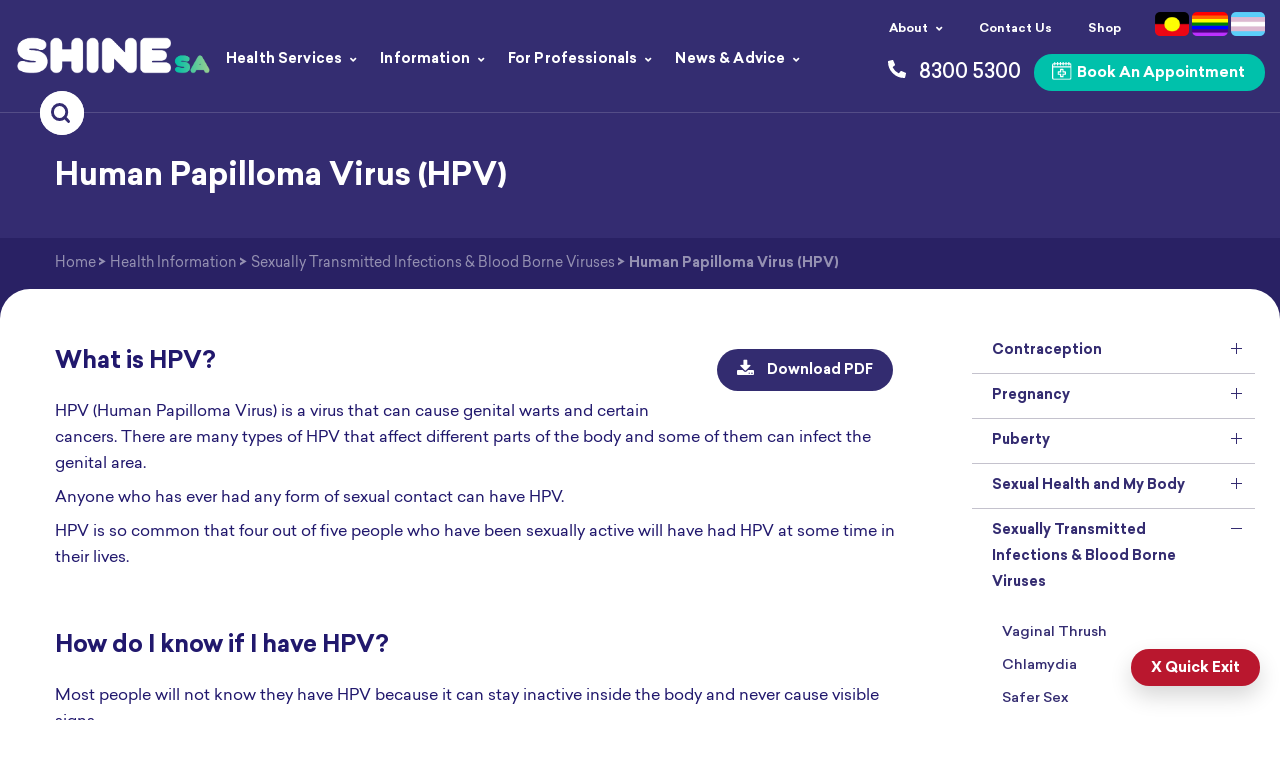

--- FILE ---
content_type: text/html; charset=UTF-8
request_url: https://shinesa.org.au/health-information/sexually-transmitted-infections/human-papilloma-virus-hpv/
body_size: 28830
content:
<!DOCTYPE html>
<!--[if lt IE 7]>      <html class="no-js lt-ie10 lt-ie9 lt-ie8 lt-ie7" lang="en-AU"> <![endif]-->
<!--[if IE 7]>         <html class="no-js lt-ie10 lt-ie9 lt-ie8" lang="en-AU"> <![endif]-->
<!--[if IE 8]>         <html class="no-js lt-ie10 lt-ie9" lang="en-AU"> <![endif]-->
<!--[if IE 9]>         <html class="no-js lt-ie10" lang="en-AU"> <![endif]-->
<!--[if IE]>           <html class="no-js ie" lang="en-AU"> <![endif]-->
<!--[if gt IE 8]><!--> <html class="no-js" lang="en-AU"> <!--<![endif]-->
<head>
  <meta charset="utf-8">
<script type="text/javascript">
/* <![CDATA[ */
var gform;gform||(document.addEventListener("gform_main_scripts_loaded",function(){gform.scriptsLoaded=!0}),document.addEventListener("gform/theme/scripts_loaded",function(){gform.themeScriptsLoaded=!0}),window.addEventListener("DOMContentLoaded",function(){gform.domLoaded=!0}),gform={domLoaded:!1,scriptsLoaded:!1,themeScriptsLoaded:!1,isFormEditor:()=>"function"==typeof InitializeEditor,callIfLoaded:function(o){return!(!gform.domLoaded||!gform.scriptsLoaded||!gform.themeScriptsLoaded&&!gform.isFormEditor()||(gform.isFormEditor()&&console.warn("The use of gform.initializeOnLoaded() is deprecated in the form editor context and will be removed in Gravity Forms 3.1."),o(),0))},initializeOnLoaded:function(o){gform.callIfLoaded(o)||(document.addEventListener("gform_main_scripts_loaded",()=>{gform.scriptsLoaded=!0,gform.callIfLoaded(o)}),document.addEventListener("gform/theme/scripts_loaded",()=>{gform.themeScriptsLoaded=!0,gform.callIfLoaded(o)}),window.addEventListener("DOMContentLoaded",()=>{gform.domLoaded=!0,gform.callIfLoaded(o)}))},hooks:{action:{},filter:{}},addAction:function(o,r,e,t){gform.addHook("action",o,r,e,t)},addFilter:function(o,r,e,t){gform.addHook("filter",o,r,e,t)},doAction:function(o){gform.doHook("action",o,arguments)},applyFilters:function(o){return gform.doHook("filter",o,arguments)},removeAction:function(o,r){gform.removeHook("action",o,r)},removeFilter:function(o,r,e){gform.removeHook("filter",o,r,e)},addHook:function(o,r,e,t,n){null==gform.hooks[o][r]&&(gform.hooks[o][r]=[]);var d=gform.hooks[o][r];null==n&&(n=r+"_"+d.length),gform.hooks[o][r].push({tag:n,callable:e,priority:t=null==t?10:t})},doHook:function(r,o,e){var t;if(e=Array.prototype.slice.call(e,1),null!=gform.hooks[r][o]&&((o=gform.hooks[r][o]).sort(function(o,r){return o.priority-r.priority}),o.forEach(function(o){"function"!=typeof(t=o.callable)&&(t=window[t]),"action"==r?t.apply(null,e):e[0]=t.apply(null,e)})),"filter"==r)return e[0]},removeHook:function(o,r,t,n){var e;null!=gform.hooks[o][r]&&(e=(e=gform.hooks[o][r]).filter(function(o,r,e){return!!(null!=n&&n!=o.tag||null!=t&&t!=o.priority)}),gform.hooks[o][r]=e)}});
/* ]]> */
</script>

  <title>Human Papilloma Virus (HPV) - SHINE SA</title>
  <script src="//use.typekit.net/fzo5cjq.js"></script>
  <meta name="viewport" content="width=device-width, initial-scale=1.0">
  <meta name="viewport" content="width=device-width, initial-scale=1">
<meta name="viewport" content="width=device-width, initial-scale=1.0, maximum-scale=1.0,user-scalable=0"/>
  <script>try{Typekit.load();}catch(e){}</script>
  
<!-- Google Tag Manager -->
<script>(function(w,d,s,l,i){w[l]=w[l]||[];w[l].push({'gtm.start':
new Date().getTime(),event:'gtm.js'});var f=d.getElementsByTagName(s)[0],
j=d.createElement(s),dl=l!='dataLayer'?'&l='+l:'';j.async=true;j.src=
'https://www.googletagmanager.com/gtm.js?id='+i+dl;f.parentNode.insertBefore(j,f);
})(window,document,'script','dataLayer','GTM-W2SVXRJ');</script>
<!-- End Google Tag Manager -->
	
  <meta name='robots' content='index, follow, max-image-preview:large, max-snippet:-1, max-video-preview:-1' />
	<style>img:is([sizes="auto" i], [sizes^="auto," i]) { contain-intrinsic-size: 3000px 1500px }</style>
	
	<!-- This site is optimized with the Yoast SEO plugin v26.8 - https://yoast.com/product/yoast-seo-wordpress/ -->
	<meta name="description" content="HPV (Human Papilloma Virus) is a virus that can cause wart infection and certain cancers. There are many types of HPV that affect different parts of the body and some of them can infect the genital area. Genital warts is usually a sexually transmitted infection (STI)." />
	<link rel="canonical" href="https://shinesa.org.au/health-information/sexually-transmitted-infections/human-papilloma-virus-hpv/" />
	<meta property="og:locale" content="en_US" />
	<meta property="og:type" content="article" />
	<meta property="og:title" content="Human Papilloma Virus (HPV) - SHINE SA" />
	<meta property="og:description" content="HPV (Human Papilloma Virus) is a virus that can cause wart infection and certain cancers. There are many types of HPV that affect different parts of the body and some of them can infect the genital area. Genital warts is usually a sexually transmitted infection (STI)." />
	<meta property="og:url" content="https://shinesa.org.au/health-information/sexually-transmitted-infections/human-papilloma-virus-hpv/" />
	<meta property="og:site_name" content="SHINE SA" />
	<meta property="article:modified_time" content="2024-05-01T04:57:33+00:00" />
	<meta property="og:image" content="https://shinesa.org.au/media/2015/01/SHINE_LOGO_RGB_OnWhite.jpg" />
	<meta property="og:image:width" content="2074" />
	<meta property="og:image:height" content="818" />
	<meta property="og:image:type" content="image/jpeg" />
	<meta name="twitter:label1" content="Est. reading time" />
	<meta name="twitter:data1" content="6 minutes" />
	<script type="application/ld+json" class="yoast-schema-graph">{"@context":"https://schema.org","@graph":[{"@type":"WebPage","@id":"https://shinesa.org.au/health-information/sexually-transmitted-infections/human-papilloma-virus-hpv/","url":"https://shinesa.org.au/health-information/sexually-transmitted-infections/human-papilloma-virus-hpv/","name":"Human Papilloma Virus (HPV) - SHINE SA","isPartOf":{"@id":"https://shinesa.org.au/#website"},"datePublished":"2015-05-26T02:22:55+00:00","dateModified":"2024-05-01T04:57:33+00:00","description":"HPV (Human Papilloma Virus) is a virus that can cause wart infection and certain cancers. There are many types of HPV that affect different parts of the body and some of them can infect the genital area. Genital warts is usually a sexually transmitted infection (STI).","breadcrumb":{"@id":"https://shinesa.org.au/health-information/sexually-transmitted-infections/human-papilloma-virus-hpv/#breadcrumb"},"inLanguage":"en-AU","potentialAction":[{"@type":"ReadAction","target":["https://shinesa.org.au/health-information/sexually-transmitted-infections/human-papilloma-virus-hpv/"]}]},{"@type":"BreadcrumbList","@id":"https://shinesa.org.au/health-information/sexually-transmitted-infections/human-papilloma-virus-hpv/#breadcrumb","itemListElement":[{"@type":"ListItem","position":1,"name":"Home","item":"https://shinesa.org.au/"},{"@type":"ListItem","position":2,"name":"Health Information","item":"https://shinesa.org.au/health-information/%health_info_categories%/"},{"@type":"ListItem","position":3,"name":"Human Papilloma Virus (HPV)"}]},{"@type":"WebSite","@id":"https://shinesa.org.au/#website","url":"https://shinesa.org.au/","name":"SHINE SA","description":"Sexual health and relationship wellbeing","publisher":{"@id":"https://shinesa.org.au/#organization"},"potentialAction":[{"@type":"SearchAction","target":{"@type":"EntryPoint","urlTemplate":"https://shinesa.org.au/?s={search_term_string}"},"query-input":{"@type":"PropertyValueSpecification","valueRequired":true,"valueName":"search_term_string"}}],"inLanguage":"en-AU"},{"@type":"Organization","@id":"https://shinesa.org.au/#organization","name":"SHINE SA","url":"https://shinesa.org.au/","logo":{"@type":"ImageObject","inLanguage":"en-AU","@id":"https://shinesa.org.au/#/schema/logo/image/","url":"https://shinesa.org.au/media/2015/01/SHINE_LOGO_RGB_OnWhite.jpg","contentUrl":"https://shinesa.org.au/media/2015/01/SHINE_LOGO_RGB_OnWhite.jpg","width":2074,"height":818,"caption":"SHINE SA"},"image":{"@id":"https://shinesa.org.au/#/schema/logo/image/"}}]}</script>
	<!-- / Yoast SEO plugin. -->


<link rel='dns-prefetch' href='//www.googletagmanager.com' />
<link rel='dns-prefetch' href='//www.google.com' />
<link rel='dns-prefetch' href='//use.typekit.net' />
<script type="text/javascript">
/* <![CDATA[ */
window._wpemojiSettings = {"baseUrl":"https:\/\/s.w.org\/images\/core\/emoji\/15.0.3\/72x72\/","ext":".png","svgUrl":"https:\/\/s.w.org\/images\/core\/emoji\/15.0.3\/svg\/","svgExt":".svg","source":{"concatemoji":"\/wp-includes\/js\/wp-emoji-release.min.js?ver=392a7c0746a8b4f50ecc7725d69ad51f"}};
/*! This file is auto-generated */
!function(i,n){var o,s,e;function c(e){try{var t={supportTests:e,timestamp:(new Date).valueOf()};sessionStorage.setItem(o,JSON.stringify(t))}catch(e){}}function p(e,t,n){e.clearRect(0,0,e.canvas.width,e.canvas.height),e.fillText(t,0,0);var t=new Uint32Array(e.getImageData(0,0,e.canvas.width,e.canvas.height).data),r=(e.clearRect(0,0,e.canvas.width,e.canvas.height),e.fillText(n,0,0),new Uint32Array(e.getImageData(0,0,e.canvas.width,e.canvas.height).data));return t.every(function(e,t){return e===r[t]})}function u(e,t,n){switch(t){case"flag":return n(e,"\ud83c\udff3\ufe0f\u200d\u26a7\ufe0f","\ud83c\udff3\ufe0f\u200b\u26a7\ufe0f")?!1:!n(e,"\ud83c\uddfa\ud83c\uddf3","\ud83c\uddfa\u200b\ud83c\uddf3")&&!n(e,"\ud83c\udff4\udb40\udc67\udb40\udc62\udb40\udc65\udb40\udc6e\udb40\udc67\udb40\udc7f","\ud83c\udff4\u200b\udb40\udc67\u200b\udb40\udc62\u200b\udb40\udc65\u200b\udb40\udc6e\u200b\udb40\udc67\u200b\udb40\udc7f");case"emoji":return!n(e,"\ud83d\udc26\u200d\u2b1b","\ud83d\udc26\u200b\u2b1b")}return!1}function f(e,t,n){var r="undefined"!=typeof WorkerGlobalScope&&self instanceof WorkerGlobalScope?new OffscreenCanvas(300,150):i.createElement("canvas"),a=r.getContext("2d",{willReadFrequently:!0}),o=(a.textBaseline="top",a.font="600 32px Arial",{});return e.forEach(function(e){o[e]=t(a,e,n)}),o}function t(e){var t=i.createElement("script");t.src=e,t.defer=!0,i.head.appendChild(t)}"undefined"!=typeof Promise&&(o="wpEmojiSettingsSupports",s=["flag","emoji"],n.supports={everything:!0,everythingExceptFlag:!0},e=new Promise(function(e){i.addEventListener("DOMContentLoaded",e,{once:!0})}),new Promise(function(t){var n=function(){try{var e=JSON.parse(sessionStorage.getItem(o));if("object"==typeof e&&"number"==typeof e.timestamp&&(new Date).valueOf()<e.timestamp+604800&&"object"==typeof e.supportTests)return e.supportTests}catch(e){}return null}();if(!n){if("undefined"!=typeof Worker&&"undefined"!=typeof OffscreenCanvas&&"undefined"!=typeof URL&&URL.createObjectURL&&"undefined"!=typeof Blob)try{var e="postMessage("+f.toString()+"("+[JSON.stringify(s),u.toString(),p.toString()].join(",")+"));",r=new Blob([e],{type:"text/javascript"}),a=new Worker(URL.createObjectURL(r),{name:"wpTestEmojiSupports"});return void(a.onmessage=function(e){c(n=e.data),a.terminate(),t(n)})}catch(e){}c(n=f(s,u,p))}t(n)}).then(function(e){for(var t in e)n.supports[t]=e[t],n.supports.everything=n.supports.everything&&n.supports[t],"flag"!==t&&(n.supports.everythingExceptFlag=n.supports.everythingExceptFlag&&n.supports[t]);n.supports.everythingExceptFlag=n.supports.everythingExceptFlag&&!n.supports.flag,n.DOMReady=!1,n.readyCallback=function(){n.DOMReady=!0}}).then(function(){return e}).then(function(){var e;n.supports.everything||(n.readyCallback(),(e=n.source||{}).concatemoji?t(e.concatemoji):e.wpemoji&&e.twemoji&&(t(e.twemoji),t(e.wpemoji)))}))}((window,document),window._wpemojiSettings);
/* ]]> */
</script>
<style id='wp-emoji-styles-inline-css' type='text/css'>

	img.wp-smiley, img.emoji {
		display: inline !important;
		border: none !important;
		box-shadow: none !important;
		height: 1em !important;
		width: 1em !important;
		margin: 0 0.07em !important;
		vertical-align: -0.1em !important;
		background: none !important;
		padding: 0 !important;
	}
</style>
<link rel='stylesheet' id='wp-block-library-css' href='/wp-includes/css/dist/block-library/style.min.css?ver=392a7c0746a8b4f50ecc7725d69ad51f' type='text/css' media='all' />
<link rel='stylesheet' id='cr-frontend-css-css' href='/wp-content/plugins/customer-reviews-woocommerce/css/frontend.css?ver=5.97.0' type='text/css' media='all' />
<link rel='stylesheet' id='cr-badges-css-css' href='/wp-content/plugins/customer-reviews-woocommerce/css/badges.css?ver=5.97.0' type='text/css' media='all' />
<style id='classic-theme-styles-inline-css' type='text/css'>
/*! This file is auto-generated */
.wp-block-button__link{color:#fff;background-color:#32373c;border-radius:9999px;box-shadow:none;text-decoration:none;padding:calc(.667em + 2px) calc(1.333em + 2px);font-size:1.125em}.wp-block-file__button{background:#32373c;color:#fff;text-decoration:none}
</style>
<style id='global-styles-inline-css' type='text/css'>
:root{--wp--preset--aspect-ratio--square: 1;--wp--preset--aspect-ratio--4-3: 4/3;--wp--preset--aspect-ratio--3-4: 3/4;--wp--preset--aspect-ratio--3-2: 3/2;--wp--preset--aspect-ratio--2-3: 2/3;--wp--preset--aspect-ratio--16-9: 16/9;--wp--preset--aspect-ratio--9-16: 9/16;--wp--preset--color--black: #000000;--wp--preset--color--cyan-bluish-gray: #abb8c3;--wp--preset--color--white: #ffffff;--wp--preset--color--pale-pink: #f78da7;--wp--preset--color--vivid-red: #cf2e2e;--wp--preset--color--luminous-vivid-orange: #ff6900;--wp--preset--color--luminous-vivid-amber: #fcb900;--wp--preset--color--light-green-cyan: #7bdcb5;--wp--preset--color--vivid-green-cyan: #00d084;--wp--preset--color--pale-cyan-blue: #8ed1fc;--wp--preset--color--vivid-cyan-blue: #0693e3;--wp--preset--color--vivid-purple: #9b51e0;--wp--preset--gradient--vivid-cyan-blue-to-vivid-purple: linear-gradient(135deg,rgba(6,147,227,1) 0%,rgb(155,81,224) 100%);--wp--preset--gradient--light-green-cyan-to-vivid-green-cyan: linear-gradient(135deg,rgb(122,220,180) 0%,rgb(0,208,130) 100%);--wp--preset--gradient--luminous-vivid-amber-to-luminous-vivid-orange: linear-gradient(135deg,rgba(252,185,0,1) 0%,rgba(255,105,0,1) 100%);--wp--preset--gradient--luminous-vivid-orange-to-vivid-red: linear-gradient(135deg,rgba(255,105,0,1) 0%,rgb(207,46,46) 100%);--wp--preset--gradient--very-light-gray-to-cyan-bluish-gray: linear-gradient(135deg,rgb(238,238,238) 0%,rgb(169,184,195) 100%);--wp--preset--gradient--cool-to-warm-spectrum: linear-gradient(135deg,rgb(74,234,220) 0%,rgb(151,120,209) 20%,rgb(207,42,186) 40%,rgb(238,44,130) 60%,rgb(251,105,98) 80%,rgb(254,248,76) 100%);--wp--preset--gradient--blush-light-purple: linear-gradient(135deg,rgb(255,206,236) 0%,rgb(152,150,240) 100%);--wp--preset--gradient--blush-bordeaux: linear-gradient(135deg,rgb(254,205,165) 0%,rgb(254,45,45) 50%,rgb(107,0,62) 100%);--wp--preset--gradient--luminous-dusk: linear-gradient(135deg,rgb(255,203,112) 0%,rgb(199,81,192) 50%,rgb(65,88,208) 100%);--wp--preset--gradient--pale-ocean: linear-gradient(135deg,rgb(255,245,203) 0%,rgb(182,227,212) 50%,rgb(51,167,181) 100%);--wp--preset--gradient--electric-grass: linear-gradient(135deg,rgb(202,248,128) 0%,rgb(113,206,126) 100%);--wp--preset--gradient--midnight: linear-gradient(135deg,rgb(2,3,129) 0%,rgb(40,116,252) 100%);--wp--preset--font-size--small: 13px;--wp--preset--font-size--medium: 20px;--wp--preset--font-size--large: 36px;--wp--preset--font-size--x-large: 42px;--wp--preset--spacing--20: 0.44rem;--wp--preset--spacing--30: 0.67rem;--wp--preset--spacing--40: 1rem;--wp--preset--spacing--50: 1.5rem;--wp--preset--spacing--60: 2.25rem;--wp--preset--spacing--70: 3.38rem;--wp--preset--spacing--80: 5.06rem;--wp--preset--shadow--natural: 6px 6px 9px rgba(0, 0, 0, 0.2);--wp--preset--shadow--deep: 12px 12px 50px rgba(0, 0, 0, 0.4);--wp--preset--shadow--sharp: 6px 6px 0px rgba(0, 0, 0, 0.2);--wp--preset--shadow--outlined: 6px 6px 0px -3px rgba(255, 255, 255, 1), 6px 6px rgba(0, 0, 0, 1);--wp--preset--shadow--crisp: 6px 6px 0px rgba(0, 0, 0, 1);}:where(.is-layout-flex){gap: 0.5em;}:where(.is-layout-grid){gap: 0.5em;}body .is-layout-flex{display: flex;}.is-layout-flex{flex-wrap: wrap;align-items: center;}.is-layout-flex > :is(*, div){margin: 0;}body .is-layout-grid{display: grid;}.is-layout-grid > :is(*, div){margin: 0;}:where(.wp-block-columns.is-layout-flex){gap: 2em;}:where(.wp-block-columns.is-layout-grid){gap: 2em;}:where(.wp-block-post-template.is-layout-flex){gap: 1.25em;}:where(.wp-block-post-template.is-layout-grid){gap: 1.25em;}.has-black-color{color: var(--wp--preset--color--black) !important;}.has-cyan-bluish-gray-color{color: var(--wp--preset--color--cyan-bluish-gray) !important;}.has-white-color{color: var(--wp--preset--color--white) !important;}.has-pale-pink-color{color: var(--wp--preset--color--pale-pink) !important;}.has-vivid-red-color{color: var(--wp--preset--color--vivid-red) !important;}.has-luminous-vivid-orange-color{color: var(--wp--preset--color--luminous-vivid-orange) !important;}.has-luminous-vivid-amber-color{color: var(--wp--preset--color--luminous-vivid-amber) !important;}.has-light-green-cyan-color{color: var(--wp--preset--color--light-green-cyan) !important;}.has-vivid-green-cyan-color{color: var(--wp--preset--color--vivid-green-cyan) !important;}.has-pale-cyan-blue-color{color: var(--wp--preset--color--pale-cyan-blue) !important;}.has-vivid-cyan-blue-color{color: var(--wp--preset--color--vivid-cyan-blue) !important;}.has-vivid-purple-color{color: var(--wp--preset--color--vivid-purple) !important;}.has-black-background-color{background-color: var(--wp--preset--color--black) !important;}.has-cyan-bluish-gray-background-color{background-color: var(--wp--preset--color--cyan-bluish-gray) !important;}.has-white-background-color{background-color: var(--wp--preset--color--white) !important;}.has-pale-pink-background-color{background-color: var(--wp--preset--color--pale-pink) !important;}.has-vivid-red-background-color{background-color: var(--wp--preset--color--vivid-red) !important;}.has-luminous-vivid-orange-background-color{background-color: var(--wp--preset--color--luminous-vivid-orange) !important;}.has-luminous-vivid-amber-background-color{background-color: var(--wp--preset--color--luminous-vivid-amber) !important;}.has-light-green-cyan-background-color{background-color: var(--wp--preset--color--light-green-cyan) !important;}.has-vivid-green-cyan-background-color{background-color: var(--wp--preset--color--vivid-green-cyan) !important;}.has-pale-cyan-blue-background-color{background-color: var(--wp--preset--color--pale-cyan-blue) !important;}.has-vivid-cyan-blue-background-color{background-color: var(--wp--preset--color--vivid-cyan-blue) !important;}.has-vivid-purple-background-color{background-color: var(--wp--preset--color--vivid-purple) !important;}.has-black-border-color{border-color: var(--wp--preset--color--black) !important;}.has-cyan-bluish-gray-border-color{border-color: var(--wp--preset--color--cyan-bluish-gray) !important;}.has-white-border-color{border-color: var(--wp--preset--color--white) !important;}.has-pale-pink-border-color{border-color: var(--wp--preset--color--pale-pink) !important;}.has-vivid-red-border-color{border-color: var(--wp--preset--color--vivid-red) !important;}.has-luminous-vivid-orange-border-color{border-color: var(--wp--preset--color--luminous-vivid-orange) !important;}.has-luminous-vivid-amber-border-color{border-color: var(--wp--preset--color--luminous-vivid-amber) !important;}.has-light-green-cyan-border-color{border-color: var(--wp--preset--color--light-green-cyan) !important;}.has-vivid-green-cyan-border-color{border-color: var(--wp--preset--color--vivid-green-cyan) !important;}.has-pale-cyan-blue-border-color{border-color: var(--wp--preset--color--pale-cyan-blue) !important;}.has-vivid-cyan-blue-border-color{border-color: var(--wp--preset--color--vivid-cyan-blue) !important;}.has-vivid-purple-border-color{border-color: var(--wp--preset--color--vivid-purple) !important;}.has-vivid-cyan-blue-to-vivid-purple-gradient-background{background: var(--wp--preset--gradient--vivid-cyan-blue-to-vivid-purple) !important;}.has-light-green-cyan-to-vivid-green-cyan-gradient-background{background: var(--wp--preset--gradient--light-green-cyan-to-vivid-green-cyan) !important;}.has-luminous-vivid-amber-to-luminous-vivid-orange-gradient-background{background: var(--wp--preset--gradient--luminous-vivid-amber-to-luminous-vivid-orange) !important;}.has-luminous-vivid-orange-to-vivid-red-gradient-background{background: var(--wp--preset--gradient--luminous-vivid-orange-to-vivid-red) !important;}.has-very-light-gray-to-cyan-bluish-gray-gradient-background{background: var(--wp--preset--gradient--very-light-gray-to-cyan-bluish-gray) !important;}.has-cool-to-warm-spectrum-gradient-background{background: var(--wp--preset--gradient--cool-to-warm-spectrum) !important;}.has-blush-light-purple-gradient-background{background: var(--wp--preset--gradient--blush-light-purple) !important;}.has-blush-bordeaux-gradient-background{background: var(--wp--preset--gradient--blush-bordeaux) !important;}.has-luminous-dusk-gradient-background{background: var(--wp--preset--gradient--luminous-dusk) !important;}.has-pale-ocean-gradient-background{background: var(--wp--preset--gradient--pale-ocean) !important;}.has-electric-grass-gradient-background{background: var(--wp--preset--gradient--electric-grass) !important;}.has-midnight-gradient-background{background: var(--wp--preset--gradient--midnight) !important;}.has-small-font-size{font-size: var(--wp--preset--font-size--small) !important;}.has-medium-font-size{font-size: var(--wp--preset--font-size--medium) !important;}.has-large-font-size{font-size: var(--wp--preset--font-size--large) !important;}.has-x-large-font-size{font-size: var(--wp--preset--font-size--x-large) !important;}
:where(.wp-block-post-template.is-layout-flex){gap: 1.25em;}:where(.wp-block-post-template.is-layout-grid){gap: 1.25em;}
:where(.wp-block-columns.is-layout-flex){gap: 2em;}:where(.wp-block-columns.is-layout-grid){gap: 2em;}
:root :where(.wp-block-pullquote){font-size: 1.5em;line-height: 1.6;}
</style>
<link rel='stylesheet' id='tp-woocommerce-product-gallery-css' href='/wp-content/plugins/tp-woocommerce-product-gallery/public/css/woocommerce-product-gallery-public.css?ver=2.0.1' type='text/css' media='all' />
<link rel='stylesheet' id='tp-woocommerce-product-gallery-tpslick-css' href='/wp-content/plugins/tp-woocommerce-product-gallery/public/css/tpslick.css?ver=2.0.1' type='text/css' media='all' />
<link rel='stylesheet' id='tp-woocommerce-product-gallery-lity-css' href='/wp-content/plugins/tp-woocommerce-product-gallery/public/css/lity.min.css?ver=2.0.1' type='text/css' media='all' />
<link rel='stylesheet' id='tp-woocommerce-product-gallery-tpslick-theme-css' href='/wp-content/plugins/tp-woocommerce-product-gallery/public/css/tpslick-theme.css?ver=2.0.1' type='text/css' media='all' />
<link rel='stylesheet' id='tp-woocommerce-product-gallery-tp-lightbox-css' href='/wp-content/plugins/tp-woocommerce-product-gallery/public/css/tp-lightbox.css?ver=2.0.1' type='text/css' media='all' />
<link rel='stylesheet' id='woocommerce-layout-css' href='/wp-content/plugins/woocommerce/assets/css/woocommerce-layout.css?ver=10.3.7' type='text/css' media='all' />
<link rel='stylesheet' id='woocommerce-smallscreen-css' href='/wp-content/plugins/woocommerce/assets/css/woocommerce-smallscreen.css?ver=10.3.7' type='text/css' media='only screen and (max-width: 768px)' />
<link rel='stylesheet' id='woocommerce-general-css' href='/wp-content/plugins/woocommerce/assets/css/woocommerce.css?ver=10.3.7' type='text/css' media='all' />
<style id='woocommerce-inline-inline-css' type='text/css'>
.woocommerce form .form-row .required { visibility: visible; }
</style>
<link rel='stylesheet' id='brands-styles-css' href='/wp-content/plugins/woocommerce/assets/css/brands.css?ver=10.3.7' type='text/css' media='all' />
<link rel='stylesheet' id='custom-css-css' href='/wp-content/themes/shinesa/assets/css/custom.css?ver=2.0.9' type='text/css' media='all' />
<link rel='stylesheet' id='photoswipe-css' href='/wp-content/plugins/woocommerce/assets/css/photoswipe/photoswipe.min.css?ver=10.3.7' type='text/css' media='all' />
<link rel='stylesheet' id='photoswipe-default-skin-css' href='/wp-content/plugins/woocommerce/assets/css/photoswipe/default-skin/default-skin.min.css?ver=10.3.7' type='text/css' media='all' />
<link rel='stylesheet' id='tablepress-default-css' href='/wp-content/tablepress-combined.min.css?ver=34' type='text/css' media='all' />
<link rel='stylesheet' id='roots_font-css' href='/wp-content/themes/shinesa/assets/css/font-awesome.min.css' type='text/css' media='all' />
<link rel='stylesheet' id='roots_bootstrap-css' href='/wp-content/themes/shinesa/assets/css/bootstrap.css' type='text/css' media='all' />
<link rel='stylesheet' id='roots_app-css' href='/wp-content/themes/shinesa/assets/css/app.css?ver=392a7c0746a8b4f50ecc7725d69ad51f' type='text/css' media='all' />
<link rel='stylesheet' id='owl-css' href='/wp-content/themes/shinesa/assets/css/owl_carousel/owl.css' type='text/css' media='all' />
<link rel='stylesheet' id='fontastic-css' href='/wp-content/themes/shinesa/assets/fonts/fonts/stylesheet.css' type='text/css' media='all' />
<link rel='stylesheet' id='fontscss-css' href='https://use.typekit.net/luu2lub.css?ver=392a7c0746a8b4f50ecc7725d69ad51f' type='text/css' media='all' />
<link rel='stylesheet' id='slickcss-css' href='/wp-content/themes/shinesa/assets/css/slick.css' type='text/css' media='all' />
<link rel='stylesheet' id='animatemincss-css' href='/wp-content/themes/shinesa/assets/css/animate.min.css' type='text/css' media='all' />
<!--[if !IE]><!-->
<link rel='stylesheet' id='tablepress-responsive-css' href='/wp-content/plugins/tablepress-responsive-tables/tablepress-responsive.min.css?ver=1.2' type='text/css' media='all' />
<!--<![endif]-->
<script type="text/javascript" id="woocommerce-google-analytics-integration-gtag-js-after">
/* <![CDATA[ */
/* Google Analytics for WooCommerce (gtag.js) */
					window.dataLayer = window.dataLayer || [];
					function gtag(){dataLayer.push(arguments);}
					// Set up default consent state.
					for ( const mode of [{"analytics_storage":"denied","ad_storage":"denied","ad_user_data":"denied","ad_personalization":"denied","region":["AT","BE","BG","HR","CY","CZ","DK","EE","FI","FR","DE","GR","HU","IS","IE","IT","LV","LI","LT","LU","MT","NL","NO","PL","PT","RO","SK","SI","ES","SE","GB","CH"]}] || [] ) {
						gtag( "consent", "default", { "wait_for_update": 500, ...mode } );
					}
					gtag("js", new Date());
					gtag("set", "developer_id.dOGY3NW", true);
					gtag("config", "G-B7YKQ1GQGQ", {"track_404":false,"allow_google_signals":true,"logged_in":false,"linker":{"domains":["shinesa.org.au"],"allow_incoming":false},"custom_map":{"dimension1":"logged_in"}});
/* ]]> */
</script>
<script type="text/javascript" src="/wp-content/themes/shinesa/assets/js/vendor/jquery-3.6.4.min.js" id="jquery-js"></script>
<script type="text/javascript" src="/wp-content/plugins/recaptcha-woo/js/rcfwc.js?ver=1.0" id="rcfwc-js-js" defer="defer" data-wp-strategy="defer"></script>
<script type="text/javascript" src="https://www.google.com/recaptcha/api.js?hl=en_AU" id="recaptcha-js" defer="defer" data-wp-strategy="defer"></script>
<script type="text/javascript" src="/wp-content/plugins/tp-woocommerce-product-gallery/public/js/tpslick.js?ver=2.0.1" id="tp-woocommerce-product-gallery-tpslick-js"></script>
<script type="text/javascript" src="/wp-content/plugins/tp-woocommerce-product-gallery/public/js/lity.min.js?ver=2.0.1" id="tp-woocommerce-product-gallery-lity-js"></script>
<script type="text/javascript" src="/wp-content/plugins/tp-woocommerce-product-gallery/public/js/jquery.zoom.min.js?ver=2.0.1" id="tp-woocommerce-product-gallery-jquery.zoom-js"></script>
<script type="text/javascript" src="/wp-content/plugins/tp-woocommerce-product-gallery/public/js/tp-lightbox.js?ver=2.0.1" id="tp-woocommerce-product-gallery-tp-lightbox-js"></script>
<script type="text/javascript" src="/wp-content/plugins/tp-woocommerce-product-gallery/public/js/woocommerce-product-gallery-public.js?ver=2.0.1" id="tp-woocommerce-product-gallery-js"></script>
<script type="text/javascript" src="/wp-content/plugins/woocommerce/assets/js/jquery-blockui/jquery.blockUI.min.js?ver=2.7.0-wc.10.3.7" id="wc-jquery-blockui-js" defer="defer" data-wp-strategy="defer"></script>
<script type="text/javascript" id="wc-add-to-cart-js-extra">
/* <![CDATA[ */
var wc_add_to_cart_params = {"ajax_url":"\/wp-admin\/admin-ajax.php","wc_ajax_url":"\/?wc-ajax=%%endpoint%%","i18n_view_cart":"View cart","cart_url":"https:\/\/shinesa.org.au\/cart\/","is_cart":"","cart_redirect_after_add":"no"};
/* ]]> */
</script>
<script type="text/javascript" src="/wp-content/plugins/woocommerce/assets/js/frontend/add-to-cart.min.js?ver=10.3.7" id="wc-add-to-cart-js" defer="defer" data-wp-strategy="defer"></script>
<script type="text/javascript" src="/wp-content/plugins/woocommerce/assets/js/js-cookie/js.cookie.min.js?ver=2.1.4-wc.10.3.7" id="wc-js-cookie-js" defer="defer" data-wp-strategy="defer"></script>
<script type="text/javascript" id="woocommerce-js-extra">
/* <![CDATA[ */
var woocommerce_params = {"ajax_url":"\/wp-admin\/admin-ajax.php","wc_ajax_url":"\/?wc-ajax=%%endpoint%%","i18n_password_show":"Show password","i18n_password_hide":"Hide password"};
/* ]]> */
</script>
<script type="text/javascript" src="/wp-content/plugins/woocommerce/assets/js/frontend/woocommerce.min.js?ver=10.3.7" id="woocommerce-js" defer="defer" data-wp-strategy="defer"></script>
<script type="text/javascript" src="/wp-content/plugins/woocommerce/assets/js/photoswipe/photoswipe.min.js?ver=4.1.1-wc.10.3.7" id="wc-photoswipe-js" defer="defer" data-wp-strategy="defer"></script>
<script type="text/javascript" src="/wp-content/plugins/woocommerce/assets/js/photoswipe/photoswipe-ui-default.min.js?ver=4.1.1-wc.10.3.7" id="wc-photoswipe-ui-default-js" defer="defer" data-wp-strategy="defer"></script>
<script type="text/javascript" src="/wp-includes/js/jquery/jquery-migrate.min.js?ver=3.4.1" id="jquery-migrate-js"></script>
<script type="text/javascript" src="/wp-content/themes/shinesa/assets/js/vendor/modernizr-3.6.0-custom.min.js" id="modernizr-js"></script>
<link rel="https://api.w.org/" href="https://shinesa.org.au/wp-json/" /><link rel="alternate" title="oEmbed (JSON)" type="application/json+oembed" href="https://shinesa.org.au/wp-json/oembed/1.0/embed?url=https%3A%2F%2Fshinesa.org.au%2Fhealth-information%2Fsexually-transmitted-infections%2Fhuman-papilloma-virus-hpv%2F" />
<link rel="alternate" title="oEmbed (XML)" type="text/xml+oembed" href="https://shinesa.org.au/wp-json/oembed/1.0/embed?url=https%3A%2F%2Fshinesa.org.au%2Fhealth-information%2Fsexually-transmitted-infections%2Fhuman-papilloma-virus-hpv%2F&#038;format=xml" />
	<noscript><style>.woocommerce-product-gallery{ opacity: 1 !important; }</style></noscript>
	
  <!-- HTML5 shim and Respond.js IE8 support of HTML5 elements and media queries -->
  <!--[if lt IE 9]>
    <script src="https://shinesa.org.au/wp-content/themes/shinesa/assets/js/ie8.js"></script>
  <![endif]-->

  <link rel="alternate" type="application/rss+xml" title="SHINE SA Feed" href="https://shinesa.org.au/feed/">
    <link href="/wp-content/themes/shinesa/font/stylesheet.css" rel="stylesheet">
  <script>
    if (navigator.userAgent.match(/IEMobile\/10\.0/)) {
        var msViewportStyle = document.createElement("style");
        msViewportStyle.appendChild(
            document.createTextNode(
               "@-ms-viewport{width:auto!important}"
            )
        );
        document.getElementsByTagName("head")[0].
           appendChild(msViewportStyle);
    }
  </script> 
  <style>body:not(.woocommerce-page) .woocommerce-store-notice{ display:none!important }</style>
</head><body class="health_information-template-default single single-health_information postid-1500 single-format-standard background theme-shinesa woocommerce-no-js metaslider-plugin human-papilloma-virus-hpv for-you">
   <!-- Google Tag Manager (noscript) -->
<noscript><iframe src="https://www.googletagmanager.com/ns.html?id=GTM-W2SVXRJ"
height="0" width="0" style="display:none;visibility:hidden"></iframe></noscript>
<!-- End Google Tag Manager (noscript) -->

 

  <!--[if lt IE 9]><div class="alert">You are using an <strong>outdated</strong> browser. Please <a href="http://browsehappy.com/">upgrade your browser</a> to improve your experience.</div><![endif]-->
 
  <div id="st-container" class="st-container">
    <!-- content push wrapper -->
    <div class="st-pusher">
      <nav class="st-menu st-effect-3" id="menu-3">

	<header class="mobile_menu_header">
	     <ul class="social">
	        <li>
	            <a href="https://www.facebook.com/SHINESAInc" target="_blank"><i class="fa fa-facebook-square"></i></a>
	        </li>
	        <li>
	            <a href="http://www.linkedin.com/company/shine-sa" target="_blank"><i class="fa fa-linkedin"></i></a>
	        </li>
	    </ul>
	    <a class="phone" href="tel:8300 5300">8300 5300</a>
        <ul class="flags">
            <li><img src="https://shinesa.org.au/wp-content/themes/shinesa/assets/img/trans.png"></li>
            <li><img src="https://shinesa.org.au/wp-content/themes/shinesa/assets/img/rainbow.png"></li>                    
            <li><img src="https://shinesa.org.au/wp-content/themes/shinesa/assets/img/aboriginal.png"></li>      
        </ul>
	    <div class="dropdown language">
	        <button class="btn btn-default dropdown-toggle" type="button" id="language_menu" data-toggle="dropdown" aria-expanded="true">
	            Language
	            <span class="caret"></span>
	        </button>
	             
	    </div>            
	</header>
	<div id="main_menu">
	    <a href="/" class="for_you"><i class="fa fa-user-md"></i>For You</a>
	    	    <a href="/for-professionals" class="for_professionals"><i class="fa fa-user-md"></i>For Professionals</a>
	             
	</div>
    <div class="header_menu" role="navigation">        
        <form role="search" method="get" class="search-form form-inline" action="https://shinesa.org.au/">
          <div class="input-group">
            <input type="search" value="" name="s" class="search-field form-control" placeholder="Search SHINE SA">
            <label class="hide">Search for:</label>
            <span class="input-group-btn">
              <button type="submit" class="btn"><i class="fa fa-search"></i></button>
            </span>
          </div>
        </form>
        <div class="menu-header-menu-container"><ul id="menu-header-menu" class="nav navbar-nav"><li id="menu-item-9319" class="menu-item menu-item-type-post_type menu-item-object-page menu-item-has-children menu-item-9319"><a href="https://shinesa.org.au/about/shine-sa/">About</a>
<ul class="sub-menu">
	<li id="menu-item-9315" class="menu-item menu-item-type-post_type menu-item-object-page menu-item-9315"><a href="https://shinesa.org.au/about/shine-sa/">About SHINE SA</a></li>
	<li id="menu-item-13403" class="menu-item menu-item-type-post_type menu-item-object-page menu-item-13403"><a href="https://shinesa.org.au/donate/">Donate</a></li>
	<li id="menu-item-9317" class="menu-item menu-item-type-post_type menu-item-object-page menu-item-9317"><a href="https://shinesa.org.au/about/programs-services/">Programs and Services</a></li>
	<li id="menu-item-9363" class="menu-item menu-item-type-post_type menu-item-object-page menu-item-9363"><a href="https://shinesa.org.au/about/executive-team/">Executive Team</a></li>
	<li id="menu-item-9377" class="menu-item menu-item-type-post_type menu-item-object-page menu-item-9377"><a href="https://shinesa.org.au/about/shine-sa-board/">SHINE SA Board</a></li>
	<li id="menu-item-9316" class="menu-item menu-item-type-post_type menu-item-object-page menu-item-9316"><a href="https://shinesa.org.au/about/reports-documents/">Reports and Advocacy</a></li>
	<li id="menu-item-9848" class="menu-item menu-item-type-post_type menu-item-object-page menu-item-9848"><a href="https://shinesa.org.au/careers/">Careers</a></li>
	<li id="menu-item-15601" class="menu-item menu-item-type-post_type menu-item-object-page menu-item-15601"><a href="https://shinesa.org.au/about/campaigns/">Campaigns</a></li>
</ul>
</li>
<li id="menu-item-9320" class="menu-item menu-item-type-post_type menu-item-object-page menu-item-9320"><a href="https://shinesa.org.au/contact/">Contact Us</a></li>
<li id="menu-item-10741" class="menu-item menu-item-type-post_type menu-item-object-page menu-item-10741"><a href="https://shinesa.org.au/resources/online-shop/">Shop</a></li>
</ul></div>                    
    </div>	
</nav>      <div class="st-content"><!-- this is the wrapper for the content -->
        <div class="st-content-inner"><!-- extra div for emulating position:fixed of the menu -->
          <!-- Top Navigation -->
            <div id="loading">&nbsp;</div>
<header id="header" class="banner navbar inner_extra_cls" role="banner">
    <div class="container headertop">
        <div class="top_header row hidden-sm hidden-xs">
            <div class="col-sm-8 logo-head-main">

            <div class="header-left pull-left">
                <a class="logo" href="https://shinesa.org.au/">
                    <img src="https://shinesa.org.au/media/2021/01/shine-sa-50-years-white.png" class="img-responsive">
                </a>
            </div>
            
            <div class="main-menu-navigation">
                <nav class="header_menu" role="navigation">
                    <div class="menu-main-menu-container"><ul id="menu-main-menu" class="nav navbar-nav"><li id="menu-item-9293" class="menu-item menu-item-type-custom menu-item-object-custom menu-item-has-children menu-item-9293"><a href="#">Health Services</a>
<ul class="sub-menu">
	<li id="menu-item-10253" class="menu-item menu-item-type-post_type menu-item-object-page menu-item-10253"><a href="https://shinesa.org.au/find-a-clinic/">Our Clinics</a></li>
	<li id="menu-item-17234" class="menu-item menu-item-type-post_type menu-item-object-page menu-item-17234"><a href="https://shinesa.org.au/walk-in/">Walk-In and Wait</a></li>
	<li id="menu-item-9965" class="menu-item menu-item-type-post_type menu-item-object-page menu-item-9965"><a href="https://shinesa.org.au/health-services/sexual-healthline/">Sexual Healthline</a></li>
	<li id="menu-item-9469" class="menu-item menu-item-type-post_type menu-item-object-page menu-item-9469"><a href="https://shinesa.org.au/counselling/">Sexual Health Counselling</a></li>
	<li id="menu-item-16634" class="menu-item menu-item-type-post_type menu-item-object-page menu-item-16634"><a href="https://shinesa.org.au/withrespect/">With Respect</a></li>
	<li id="menu-item-17220" class="menu-item menu-item-type-post_type menu-item-object-page menu-item-17220"><a href="https://shinesa.org.au/free-cervical-screening/">Free Cervical Screening</a></li>
	<li id="menu-item-9472" class="menu-item menu-item-type-post_type menu-item-object-page menu-item-9472"><a href="https://shinesa.org.au/health-services/samesh/">SAMESH</a></li>
	<li id="menu-item-9474" class="menu-item menu-item-type-post_type menu-item-object-page menu-item-9474"><a href="https://shinesa.org.au/rapid/">Rapid HIV Testing – Peer-led Testing</a></li>
	<li id="menu-item-15019" class="menu-item menu-item-type-post_type menu-item-object-page menu-item-15019"><a href="https://shinesa.org.au/gender-connect/">Gender Connect Country SA</a></li>
	<li id="menu-item-9475" class="menu-item menu-item-type-post_type menu-item-object-page menu-item-9475"><a href="https://shinesa.org.au/faqs/">FAQ</a></li>
</ul>
</li>
<li id="menu-item-9271" class="menu-item menu-item-type-custom menu-item-object-custom menu-item-has-children menu-item-9271"><a href="#">Information</a>
<ul class="sub-menu">
	<li id="menu-item-9476" class="menu-item menu-item-type-taxonomy menu-item-object-health_info_categories menu-item-9476"><a href="https://shinesa.org.au/health-information/contraception/">Contraception</a></li>
	<li id="menu-item-9477" class="menu-item menu-item-type-taxonomy menu-item-object-health_info_categories current-health_information-ancestor current-menu-parent current-health_information-parent menu-item-9477"><a href="https://shinesa.org.au/health-information/sexually-transmitted-infections/">Sexually Transmitted Infections &#038; BBVs</a></li>
	<li id="menu-item-9478" class="menu-item menu-item-type-taxonomy menu-item-object-health_info_categories menu-item-9478"><a href="https://shinesa.org.au/health-information/pregnancy/">Pregnancy</a></li>
	<li id="menu-item-15816" class="menu-item menu-item-type-custom menu-item-object-custom menu-item-15816"><a href="https://shinesa.org.au/health-information/sexual-health/">Sexual Health and My Body</a></li>
	<li id="menu-item-9479" class="menu-item menu-item-type-taxonomy menu-item-object-health_info_categories menu-item-9479"><a href="https://shinesa.org.au/health-information/puberty/">Puberty</a></li>
	<li id="menu-item-12851" class="menu-item menu-item-type-post_type menu-item-object-page menu-item-12851"><a href="https://shinesa.org.au/resources/fact-sheets/">Fact Sheets</a></li>
	<li id="menu-item-9847" class="menu-item menu-item-type-post_type menu-item-object-page menu-item-9847"><a href="https://shinesa.org.au/resources/library/">Library and Resource Centre</a></li>
	<li id="menu-item-9481" class="menu-item menu-item-type-post_type menu-item-object-page menu-item-9481"><a href="https://shinesa.org.au/community-information/disability-sexuality/">Disability &#038; Sexuality</a></li>
	<li id="menu-item-9482" class="menu-item menu-item-type-post_type menu-item-object-page menu-item-9482"><a href="https://shinesa.org.au/community-information/sexual-gender-diversity/">Sexual and Gender Diversity</a></li>
	<li id="menu-item-9483" class="menu-item menu-item-type-post_type menu-item-object-page menu-item-9483"><a href="https://shinesa.org.au/community-information/working-with-aboriginal-communities/">Aboriginal Communities</a></li>
	<li id="menu-item-9484" class="menu-item menu-item-type-post_type menu-item-object-page menu-item-9484"><a href="https://shinesa.org.au/community-information/working-with-multicultural-communities/">Multicultural Communities</a></li>
</ul>
</li>
<li id="menu-item-9282" class="menu-item menu-item-type-custom menu-item-object-custom menu-item-has-children menu-item-9282"><a href="#">For Professionals</a>
<ul class="sub-menu">
	<li id="menu-item-9937" class="menu-item menu-item-type-post_type menu-item-object-page menu-item-9937"><a href="https://shinesa.org.au/courses-events/">Courses &#038; Events</a></li>
	<li id="menu-item-9491" class="menu-item menu-item-type-post_type menu-item-object-page menu-item-9491"><a href="https://shinesa.org.au/webinars-podcasts/">Webinars</a></li>
	<li id="menu-item-9487" class="menu-item menu-item-type-post_type menu-item-object-page menu-item-9487"><a href="https://shinesa.org.au/resources/online-shop/">Online Shop</a></li>
	<li id="menu-item-9287" class="menu-item menu-item-type-custom menu-item-object-custom menu-item-has-children menu-item-9287"><a href="#">Doctors</a>
	<ul class="sub-menu">
		<li id="menu-item-10443" class="menu-item menu-item-type-post_type menu-item-object-page menu-item-10443"><a href="https://shinesa.org.au/doctors/">Clinical Resources</a></li>
		<li id="menu-item-10041" class="menu-item menu-item-type-custom menu-item-object-custom menu-item-10041"><a href="https://shinesa.org.au/courses-events/?serchtext=&#038;crcategory=doctors&#038;crtype=course&#038;crorder=ASC">Courses</a></li>
		<li id="menu-item-10616" class="menu-item menu-item-type-custom menu-item-object-custom menu-item-10616"><a href="https://shinesa.org.au/courses-events/?serchtext=&#038;crcategory=doctors&#038;crtype=event&#038;crorder=ASC">Webinars &#038; Events</a></li>
	</ul>
</li>
	<li id="menu-item-9956" class="menu-item menu-item-type-custom menu-item-object-custom menu-item-has-children menu-item-9956"><a href="#">Nurses &#038; Midwives</a>
	<ul class="sub-menu">
		<li id="menu-item-10439" class="menu-item menu-item-type-post_type menu-item-object-page menu-item-10439"><a href="https://shinesa.org.au/nurses-resources/">Information and Clinical Resources</a></li>
		<li id="menu-item-9958" class="menu-item menu-item-type-custom menu-item-object-custom menu-item-9958"><a href="/courses-events/?serchtext=&#038;crcategory=nurses-midwives&#038;crorder=ASC">Courses &#038; Events</a></li>
	</ul>
</li>
	<li id="menu-item-9292" class="menu-item menu-item-type-custom menu-item-object-custom menu-item-has-children menu-item-9292"><a href="#">Youth &#038; Community Workers</a>
	<ul class="sub-menu">
		<li id="menu-item-13199" class="menu-item menu-item-type-post_type menu-item-object-page menu-item-13199"><a href="https://shinesa.org.au/community-sector-workers/">Youth and Community Sector Workers</a></li>
		<li id="menu-item-9961" class="menu-item menu-item-type-custom menu-item-object-custom menu-item-9961"><a href="/courses-events/?serchtext=&#038;crcategory=community-sector-workers&#038;crorder=ASC">Courses &#038; Events</a></li>
	</ul>
</li>
	<li id="menu-item-9492" class="menu-item menu-item-type-post_type menu-item-object-page menu-item-has-children menu-item-9492"><a href="https://shinesa.org.au/educators-and-schools/">Educators and Schools</a>
	<ul class="sub-menu">
		<li id="menu-item-13174" class="menu-item menu-item-type-custom menu-item-object-custom menu-item-13174"><a href="https://shinesa.org.au/educators-and-schools/">Support for Schools and Educators</a></li>
		<li id="menu-item-9962" class="menu-item menu-item-type-custom menu-item-object-custom menu-item-9962"><a href="/courses-events/?serchtext=&#038;crcategory=teachers-schools&#038;crorder=ASC">Courses &#038; Events</a></li>
	</ul>
</li>
</ul>
</li>
<li id="menu-item-9458" class="menu-item menu-item-type-taxonomy menu-item-object-category menu-item-has-children menu-item-9458"><a href="https://shinesa.org.au/news-for-you/">News &#038; Advice</a>
<ul class="sub-menu">
	<li id="menu-item-9986" class="menu-item menu-item-type-custom menu-item-object-custom menu-item-9986"><a href="/news-for-professionals/">For Professionals</a></li>
	<li id="menu-item-9987" class="menu-item menu-item-type-custom menu-item-object-custom menu-item-9987"><a href="/news-for-you/">For You</a></li>
</ul>
</li>
</ul></div>                </nav>

                                
                <div class="search-bar">
                	<div class="search-bar_bg"></div>
                    <img src="https://shinesa.org.au/wp-content/themes/shinesa/assets/img/icons/search.svg">
                </div>
                
                
                            </div>


            </div>
            <div class="col-sm-4">
              
                <div class="header-right pull-right">
            
                    <div class="sub-menu">
                    <div class="header-cart">
                                       </div>
                    <div class="menu-header-menu-container"><ul id="menu-header-menu-1" class="nav navbar-nav"><li class="menu-item menu-item-type-post_type menu-item-object-page menu-item-has-children menu-item-9319"><a href="https://shinesa.org.au/about/shine-sa/">About</a>
<ul class="sub-menu">
	<li class="menu-item menu-item-type-post_type menu-item-object-page menu-item-9315"><a href="https://shinesa.org.au/about/shine-sa/">About SHINE SA</a></li>
	<li class="menu-item menu-item-type-post_type menu-item-object-page menu-item-13403"><a href="https://shinesa.org.au/donate/">Donate</a></li>
	<li class="menu-item menu-item-type-post_type menu-item-object-page menu-item-9317"><a href="https://shinesa.org.au/about/programs-services/">Programs and Services</a></li>
	<li class="menu-item menu-item-type-post_type menu-item-object-page menu-item-9363"><a href="https://shinesa.org.au/about/executive-team/">Executive Team</a></li>
	<li class="menu-item menu-item-type-post_type menu-item-object-page menu-item-9377"><a href="https://shinesa.org.au/about/shine-sa-board/">SHINE SA Board</a></li>
	<li class="menu-item menu-item-type-post_type menu-item-object-page menu-item-9316"><a href="https://shinesa.org.au/about/reports-documents/">Reports and Advocacy</a></li>
	<li class="menu-item menu-item-type-post_type menu-item-object-page menu-item-9848"><a href="https://shinesa.org.au/careers/">Careers</a></li>
	<li class="menu-item menu-item-type-post_type menu-item-object-page menu-item-15601"><a href="https://shinesa.org.au/about/campaigns/">Campaigns</a></li>
</ul>
</li>
<li class="menu-item menu-item-type-post_type menu-item-object-page menu-item-9320"><a href="https://shinesa.org.au/contact/">Contact Us</a></li>
<li class="menu-item menu-item-type-post_type menu-item-object-page menu-item-10741"><a href="https://shinesa.org.au/resources/online-shop/">Shop</a></li>
</ul></div>
                    <ul class="flags">
                                                                                    <li>
                                                                            <a href="https://shinesa.org.au/community-information/working-with-aboriginal-communities/">
                                            <img src="https://shinesa.org.au/media/2015/04/aboriginal.png">
                                        </a>
                                                                    </li>
                                                            <li>
                                                                            <a href="https://shinesa.org.au/community-information/sexual-gender-diversity/">
                                            <img src="https://shinesa.org.au/media/2015/04/rainbow.png">
                                        </a>
                                                                    </li>
                                                            <li>
                                                                            <a href="https://shinesa.org.au/community-information/sexual-gender-diversity/">
                                            <img src="https://shinesa.org.au/media/2015/04/trans.png">
                                        </a>
                                                                    </li>
                                                                        </ul> 
                    </div>

                    <div class="call-and-book">
                    <a class="phone" href="tel:8300 5300"><img src="https://shinesa.org.au/wp-content/themes/shinesa/assets/img/icons/phone.svg" class="phone-icon"> <span>8300 5300</span></a>
                                        <a target="" href="/find-a-clinic/" class="btn"><img src="https://shinesa.org.au/wp-content/themes/shinesa/assets/img/icons/calendar.svg"> Book An Appointment</a>    
                                    </div>

                                    
                </div>
            </div>
        </div>
    </div>
  
    <!--<div class="row visible-sm visible-xs" id="mobile_header">
        <div class="col-xs-4">
            <button type="button" class="navbar-toggle" id="toggle">
                <span class="sr-only">Toggle navigation</span>
                <i class="fa fa-bars"></i>
            </button>
        </div>
        <div class="col-xs-4">
            <a class="logo" href="https://shinesa.org.au/">
                <img src="https://shinesa.org.au/wp-content/themes/shinesa/assets/img/shine-sa-50-years-white.png" class="img-responsive">
            </a>
        </div>
        <div class="col-xs-4 mini_cart">
            <a class="phone" onclick="ga('send', 'event', 'button', 'click', 'call');" href="tel:8300 5300"><i class="fa fa-phone"></i></a>
            <a class="cart-contents" href="https://shinesa.org.au/cart/" title="View your shopping cart">
                0                <i class="fa fa-shopping-cart"></i>
            </a>
        </div>

    </div>-->
    
    <div class="mobile-header-new">
    	<div class="header-mb-new flxrow">
        	<div class="nav-icon">
        		<a href="javascript:void(0);" class="">
                	<span class="line-1"></span>
                    <span class="line-2"></span>
                    <span class="line-3"></span>
                </a>
        </div>
        	<div class="mb-logo">
            	<a class="logo" href="https://shinesa.org.au/">
                <img src="https://shinesa.org.au/media/2021/01/shine-sa-50-years-white.png" class="img-responsive">
            </a>
            </div>
            <div class="mb-header-right">
           		 <div class="header-cart">
                                   </div>
                

                     <div class="book-btn">
                     <a class="phone" href="tel:8300 5300">
               <img src="https://shinesa.org.au/wp-content/themes/shinesa/assets/img/icons/phone.svg" class="phone-icon">
               </a>

                				<a target="" href="/find-a-clinic/"> Book Now</a>    
				            </div>
            </div>
            
            
        </div>
        
        
    	
    </div>
    
    <div class="mobile-hidden-outer">
    <div class="mobile-hidden_inner">
    	<div class="sub-menu header-right">
                    	<ul id="menu-language" class="nav navbar-nav"><li id="menu-item-10278" class="menu-item menu-item-type-post_type menu-item-object-page menu-item-has-children menu-item-10278"><a href="https://shinesa.org.au/languages/">Languages</a>
<ul class="sub-menu">
	<li id="menu-item-10279" class="menu-item menu-item-type-custom menu-item-object-custom menu-item-10279"><a href="https://www.shinesa.org.au/media/2015/04/ServicesatSHineSAFlyerArabic.pdf">Arabic</a></li>
	<li id="menu-item-10280" class="menu-item menu-item-type-custom menu-item-object-custom menu-item-10280"><a href="https://www.shinesa.org.au/media/2015/04/ServicesatSHineSAFlyerChineseSimplified.pdf">Chinese</a></li>
	<li id="menu-item-10281" class="menu-item menu-item-type-custom menu-item-object-custom menu-item-10281"><a href="https://www.shinesa.org.au/media/2015/04/ServicesatSHineSAFlyerDari.pdf">Dari</a></li>
	<li id="menu-item-10282" class="menu-item menu-item-type-custom menu-item-object-custom menu-item-10282"><a href="https://www.shinesa.org.au/media/2015/04/ServicesatSHineSAFlyerFrench.pdf">French</a></li>
	<li id="menu-item-10283" class="menu-item menu-item-type-custom menu-item-object-custom menu-item-10283"><a href="https://www.shinesa.org.au/media/2015/04/ServicesatSHineSAFlyerPersian.pdf">Persian</a></li>
	<li id="menu-item-10284" class="menu-item menu-item-type-custom menu-item-object-custom menu-item-10284"><a href="https://www.shinesa.org.au/media/2015/04/ServicesatSHineSAFlyerVietnamese.pdf">Vietnamese</a></li>
</ul>
</li>
</ul>
                    <ul class="flags">
                                                                                    <li>
                                                                            <a href="https://shinesa.org.au/community-information/working-with-aboriginal-communities/">
                                            <img src="https://shinesa.org.au/media/2015/04/aboriginal.png">
                                        </a>
                                                                    </li>
                                                            <li>
                                                                            <a href="https://shinesa.org.au/community-information/sexual-gender-diversity/">
                                            <img src="https://shinesa.org.au/media/2015/04/rainbow.png">
                                        </a>
                                                                    </li>
                                                            <li>
                                                                            <a href="https://shinesa.org.au/community-information/sexual-gender-diversity/">
                                            <img src="https://shinesa.org.au/media/2015/04/trans.png">
                                        </a>
                                                                    </li>
                                                                        </ul> 
                    </div>
                    
                    
                    <div class="mb-search-main">
                        <form id="header-serch-form" action="#" method="post" class="header-serch-form-mobile">
                            <div class="serch-input-field">
                              <input type="text" class="pagelist ajax-search-text-mobile form-control" name="pagelist" placeholder="Search..." value="" autocomplete="off">
                            </div>
                      </form>
                    </div>
                    <div class="hide-after-search">
                    <div class="mian-menu-mb">
                    	<nav class="header_menu" role="navigation">
							<div class="menu-main-menu-container"><ul id="menu-main-menu-1" class="nav navbar-nav"><li class="menu-item menu-item-type-custom menu-item-object-custom menu-item-has-children menu-item-9293"><a href="#">Health Services</a>
<ul class="sub-menu">
	<li class="menu-item menu-item-type-post_type menu-item-object-page menu-item-10253"><a href="https://shinesa.org.au/find-a-clinic/">Our Clinics</a></li>
	<li class="menu-item menu-item-type-post_type menu-item-object-page menu-item-17234"><a href="https://shinesa.org.au/walk-in/">Walk-In and Wait</a></li>
	<li class="menu-item menu-item-type-post_type menu-item-object-page menu-item-9965"><a href="https://shinesa.org.au/health-services/sexual-healthline/">Sexual Healthline</a></li>
	<li class="menu-item menu-item-type-post_type menu-item-object-page menu-item-9469"><a href="https://shinesa.org.au/counselling/">Sexual Health Counselling</a></li>
	<li class="menu-item menu-item-type-post_type menu-item-object-page menu-item-16634"><a href="https://shinesa.org.au/withrespect/">With Respect</a></li>
	<li class="menu-item menu-item-type-post_type menu-item-object-page menu-item-17220"><a href="https://shinesa.org.au/free-cervical-screening/">Free Cervical Screening</a></li>
	<li class="menu-item menu-item-type-post_type menu-item-object-page menu-item-9472"><a href="https://shinesa.org.au/health-services/samesh/">SAMESH</a></li>
	<li class="menu-item menu-item-type-post_type menu-item-object-page menu-item-9474"><a href="https://shinesa.org.au/rapid/">Rapid HIV Testing – Peer-led Testing</a></li>
	<li class="menu-item menu-item-type-post_type menu-item-object-page menu-item-15019"><a href="https://shinesa.org.au/gender-connect/">Gender Connect Country SA</a></li>
	<li class="menu-item menu-item-type-post_type menu-item-object-page menu-item-9475"><a href="https://shinesa.org.au/faqs/">FAQ</a></li>
</ul>
</li>
<li class="menu-item menu-item-type-custom menu-item-object-custom menu-item-has-children menu-item-9271"><a href="#">Information</a>
<ul class="sub-menu">
	<li class="menu-item menu-item-type-taxonomy menu-item-object-health_info_categories menu-item-9476"><a href="https://shinesa.org.au/health-information/contraception/">Contraception</a></li>
	<li class="menu-item menu-item-type-taxonomy menu-item-object-health_info_categories current-health_information-ancestor current-menu-parent current-health_information-parent menu-item-9477"><a href="https://shinesa.org.au/health-information/sexually-transmitted-infections/">Sexually Transmitted Infections &#038; BBVs</a></li>
	<li class="menu-item menu-item-type-taxonomy menu-item-object-health_info_categories menu-item-9478"><a href="https://shinesa.org.au/health-information/pregnancy/">Pregnancy</a></li>
	<li class="menu-item menu-item-type-custom menu-item-object-custom menu-item-15816"><a href="https://shinesa.org.au/health-information/sexual-health/">Sexual Health and My Body</a></li>
	<li class="menu-item menu-item-type-taxonomy menu-item-object-health_info_categories menu-item-9479"><a href="https://shinesa.org.au/health-information/puberty/">Puberty</a></li>
	<li class="menu-item menu-item-type-post_type menu-item-object-page menu-item-12851"><a href="https://shinesa.org.au/resources/fact-sheets/">Fact Sheets</a></li>
	<li class="menu-item menu-item-type-post_type menu-item-object-page menu-item-9847"><a href="https://shinesa.org.au/resources/library/">Library and Resource Centre</a></li>
	<li class="menu-item menu-item-type-post_type menu-item-object-page menu-item-9481"><a href="https://shinesa.org.au/community-information/disability-sexuality/">Disability &#038; Sexuality</a></li>
	<li class="menu-item menu-item-type-post_type menu-item-object-page menu-item-9482"><a href="https://shinesa.org.au/community-information/sexual-gender-diversity/">Sexual and Gender Diversity</a></li>
	<li class="menu-item menu-item-type-post_type menu-item-object-page menu-item-9483"><a href="https://shinesa.org.au/community-information/working-with-aboriginal-communities/">Aboriginal Communities</a></li>
	<li class="menu-item menu-item-type-post_type menu-item-object-page menu-item-9484"><a href="https://shinesa.org.au/community-information/working-with-multicultural-communities/">Multicultural Communities</a></li>
</ul>
</li>
<li class="menu-item menu-item-type-custom menu-item-object-custom menu-item-has-children menu-item-9282"><a href="#">For Professionals</a>
<ul class="sub-menu">
	<li class="menu-item menu-item-type-post_type menu-item-object-page menu-item-9937"><a href="https://shinesa.org.au/courses-events/">Courses &#038; Events</a></li>
	<li class="menu-item menu-item-type-post_type menu-item-object-page menu-item-9491"><a href="https://shinesa.org.au/webinars-podcasts/">Webinars</a></li>
	<li class="menu-item menu-item-type-post_type menu-item-object-page menu-item-9487"><a href="https://shinesa.org.au/resources/online-shop/">Online Shop</a></li>
	<li class="menu-item menu-item-type-custom menu-item-object-custom menu-item-has-children menu-item-9287"><a href="#">Doctors</a>
	<ul class="sub-menu">
		<li class="menu-item menu-item-type-post_type menu-item-object-page menu-item-10443"><a href="https://shinesa.org.au/doctors/">Clinical Resources</a></li>
		<li class="menu-item menu-item-type-custom menu-item-object-custom menu-item-10041"><a href="https://shinesa.org.au/courses-events/?serchtext=&#038;crcategory=doctors&#038;crtype=course&#038;crorder=ASC">Courses</a></li>
		<li class="menu-item menu-item-type-custom menu-item-object-custom menu-item-10616"><a href="https://shinesa.org.au/courses-events/?serchtext=&#038;crcategory=doctors&#038;crtype=event&#038;crorder=ASC">Webinars &#038; Events</a></li>
	</ul>
</li>
	<li class="menu-item menu-item-type-custom menu-item-object-custom menu-item-has-children menu-item-9956"><a href="#">Nurses &#038; Midwives</a>
	<ul class="sub-menu">
		<li class="menu-item menu-item-type-post_type menu-item-object-page menu-item-10439"><a href="https://shinesa.org.au/nurses-resources/">Information and Clinical Resources</a></li>
		<li class="menu-item menu-item-type-custom menu-item-object-custom menu-item-9958"><a href="/courses-events/?serchtext=&#038;crcategory=nurses-midwives&#038;crorder=ASC">Courses &#038; Events</a></li>
	</ul>
</li>
	<li class="menu-item menu-item-type-custom menu-item-object-custom menu-item-has-children menu-item-9292"><a href="#">Youth &#038; Community Workers</a>
	<ul class="sub-menu">
		<li class="menu-item menu-item-type-post_type menu-item-object-page menu-item-13199"><a href="https://shinesa.org.au/community-sector-workers/">Youth and Community Sector Workers</a></li>
		<li class="menu-item menu-item-type-custom menu-item-object-custom menu-item-9961"><a href="/courses-events/?serchtext=&#038;crcategory=community-sector-workers&#038;crorder=ASC">Courses &#038; Events</a></li>
	</ul>
</li>
	<li class="menu-item menu-item-type-post_type menu-item-object-page menu-item-has-children menu-item-9492"><a href="https://shinesa.org.au/educators-and-schools/">Educators and Schools</a>
	<ul class="sub-menu">
		<li class="menu-item menu-item-type-custom menu-item-object-custom menu-item-13174"><a href="https://shinesa.org.au/educators-and-schools/">Support for Schools and Educators</a></li>
		<li class="menu-item menu-item-type-custom menu-item-object-custom menu-item-9962"><a href="/courses-events/?serchtext=&#038;crcategory=teachers-schools&#038;crorder=ASC">Courses &#038; Events</a></li>
	</ul>
</li>
</ul>
</li>
<li class="menu-item menu-item-type-taxonomy menu-item-object-category menu-item-has-children menu-item-9458"><a href="https://shinesa.org.au/news-for-you/">News &#038; Advice</a>
<ul class="sub-menu">
	<li class="menu-item menu-item-type-custom menu-item-object-custom menu-item-9986"><a href="/news-for-professionals/">For Professionals</a></li>
	<li class="menu-item menu-item-type-custom menu-item-object-custom menu-item-9987"><a href="/news-for-you/">For You</a></li>
</ul>
</li>
</ul></div>                        </nav>
                    </div>
                    	<div class="about_mobile_menu">
                        	<nav class="about_menu" role="navigation">
                            	<ul id="menu-mobile-about-menu" class="nav navbar-nav"><li id="menu-item-9511" class="menu-item menu-item-type-post_type menu-item-object-page menu-item-9511"><a href="https://shinesa.org.au/about/shine-sa/">About</a></li>
<li id="menu-item-9512" class="menu-item menu-item-type-post_type menu-item-object-page menu-item-9512"><a href="https://shinesa.org.au/contact/">Contact Us</a></li>
<li id="menu-item-14549" class="menu-item menu-item-type-post_type menu-item-object-page menu-item-14549"><a href="https://shinesa.org.au/resources/online-shop/">Shop</a></li>
</ul>                            </nav>
                        </div>
                        <div class="mb-social">
                                <div class="h-socila">
                                                                        <a target="_blank" href="https://www.facebook.com/SHINESAInc"><img src="https://shinesa.org.au/wp-content/themes/shinesa/assets/img/facebook-1.svg"></a>
                                                                      <a target="_blank" href="http://www.linkedin.com/company/shine-sa"><img src="https://shinesa.org.au/wp-content/themes/shinesa/assets/img/linkedin-1.svg"></a>
                                                                </div>
                        </div>
                        
                    </div>
                    
                        
						  <div class="search-for-blk" style="display:none">
							<h6>TRY SEARCHING FOR</h6>
							<div class="search-for_text">
								<ul class="flxrow">
																	<li><a href="https://shinesa.org.au/find-a-clinic/">Our Clinics</a></li>
																	<li><a href="https://shinesa.org.au/walk-in/">Walk-in and Wait</a></li>
																	<li><a href="https://shinesa.org.au/health-information/sexually-transmitted-infections/herpes/">Herpes</a></li>
																	<li><a href="https://shinesa.org.au/health-information/sexually-transmitted-infections/gonorrhoea/">Gonorrhoea</a></li>
																	<li><a href="https://shinesa.org.au/health-information/sexually-transmitted-infections/mycoplasma-genitalium/">Mycoplasma Genitalium</a></li>
																</ul>
							</div>
						  </div>
						 
                    
                    <div class="loading-1" style="display:none"></div>
                   <div class="search-result-list instant-ajax-result"></div> 
                    
                    
          </div>          
    </div>
</header>
            <div class="wrap_main" role="document">
              <div class="w3n_over_header">
<div class="w3n_over_header_inner">
<section class="page_title">
	<div class="container">
		<div class="row">
			<div class="col-sm-12">
									<h1><!--<i class="icon-shine-foryou-news"></i> -->Human Papilloma Virus (HPV)</h1>
							</div>
		</div>
	</div>
</section>

<section class="breadcrumbs">
	<div class="container">
		<div class="row">
			<div class="col-sm-12">
			<span typeof="v:Breadcrumb"><a rel="v:url" property="v:title" title="Go to SHINE SA." href="https://shinesa.org.au" class="home">Home</a></span> &gt; <span property="itemListElement" typeof="ListItem"><a property="item" typeof="WebPage" title="Go to Health Information." href="https://shinesa.org.au/health-information/sexually-transmitted-infections/" class="archive post-health_information-archive"><span property="name">Health Information</span></a><meta property="position" content="2"></span> &gt; <span typeof="v:Breadcrumb"><a rel="v:url" property="v:title" title="Go to the Sexually Transmitted Infections &amp; Blood Borne Viruses Health Information Category archives." href="https://shinesa.org.au/health-information/sexually-transmitted-infections/">Sexually Transmitted Infections &amp; Blood Borne Viruses</a></span> &gt; <span property="itemListElement" typeof="ListItem"><span property="name">Human Papilloma Virus (HPV)</span><meta property="position" content="4"></span>			</div>
		</div>
	</div>
</section>
</div>
</div>
								
<div class="main-bg-blue">
<div class="main-bg-white">
<div class="container">
  <div class="row">
 
	    <div class="sorting category_sorting clearfix visible-xs visible-sm">
	        <div id="mobile_filters" class="col-sm-12">
	          <select onchange="if(this.value){ window.location = this.value }"><option value="">Select Category</option><option  value="https://shinesa.org.au/health-information/contraception/">Contraception</option><option  value="https://shinesa.org.au/health-information/pregnancy/">Pregnancy</option><option  value="https://shinesa.org.au/health-information/puberty/">Puberty</option><option  value="https://shinesa.org.au/health-information/sexual-health/">Sexual Health and My Body</option><option  value="https://shinesa.org.au/health-information/sexually-transmitted-infections/">Sexually Transmitted Infections &amp; Blood Borne Viruses</option></select>        
	        </div>
	    </div>
	    <section class="col-md-9">
			
			<div class="row white_bg main">
				<article class="col-sm-12">
			 
					 
						<div class="dn-pdf-hf"><a target="_blank" href="https://shinesa.org.au/media/2018/05/HPV.pdf" class="pdf-btn"> <i class="fa fa-download"></i> Download PDF</a>
</div>
										<h3>What is HPV?</h3>
<p>HPV (Human Papilloma Virus) is a virus that can cause genital warts and certain cancers. There are many types of HPV that affect different parts of the body and some of them can infect the genital area.</p>
<p>Anyone who has ever had any form of sexual contact can have HPV.</p>
<p>HPV is so common that four out of five people who have been sexually active will have had HPV at some time in their lives.</p>
<p>&nbsp;</p>
<h3>How do I know if I have HPV?</h3>
<p>Most people will not know they have HPV because it can stay inactive inside the body and never cause visible signs.</p>
<p>There are types of HPV that cause warts, these warts are a visible HPV episode. They appear as solid lumps and may be itchy. They can appear on the penis, vulva, anus or other area of genital contact.</p>
<p>HPV can be detected with a cervical screening test, even when there are no symptoms. The types of HPV detected by this test are not the same as the types of HPV that cause visible genital warts.</p>
<p>In most cases, a HPV infection is cleared by your immune system in around one to two years, but for some people it may remain active longer. Smoking can reduce the body’s ability to clear HPV infection.</p>
<p>&nbsp;</p>
<h3>How do I get HPV?</h3>
<p>HPV is spread through skin-to-skin contact. This can include direct genital contact, finger penetration, oral sex, cuts and tears, and through sharing sex toys. The virus passes through tiny breaks in the skin.</p>
<p>The virus may be present without visible warts for years. A new episode of warts may indicate a reactivation of the virus rather than recent exposure. Use of steroid creams on the genitals can cause HPV to reactivate and cause warts. Sometimes being run down or stessed can cause HPV to reactivate, this includes medical treatments that reduce immunity.</p>
<p>HPV may also reactivate in the cervix and appear on a cervical screening test even if previous tests have been negative.</p>
<p>Using condoms with a new sexual partner helps to protect against sexually transmitted infections (STIs) and may help to decrease the risk of getting HPV. Condoms don’t provide total protection because they don’t cover all of the genital skin and the HPV infection is often invisible. If a person has visible warts then it’s a good idea to avoid wart-to-skin contact to decrease the risk of spreading the infection.</p>
<p>&nbsp;</p>
<h3>Who can get HPV?</h3>
<p>Anyone who has had any form of sexual contact can get HPV, regardless of sexual orientation or gender identity.</p>
<p>&nbsp;</p>
<h3>What are the treatment options for genital warts?</h3>
<p>Many people with genital warts will find that the warts will disappear by themselves within one to two years.</p>
<p>However, some people prefer to have them treated. There is a variety of methods available. If the method you are using is not working it’s important to discuss this with a health worker.</p>
<p>Treatments include:</p>
<ul>
<li><strong>Wart cream/paint (Podophyllotoxin):</strong> This cream/paint is available on prescription. This can be applied by the person with the warts or by a health worker. If warts remain after 4–5 weeks of treatment, you should also be reviewed by a health worker. Do not use this cream during pregnancy/breastfeeding.</li>
<li><strong>Wart cream (Imiquimod):</strong> This cream is available on prescription. Do not use during pregnancy/breastfeeding.</li>
<li><strong>Freezing (Cryotherapy):</strong> This method involves frozen gas or dry ice applied to the warts by a health worker. It may cause some discomfort and may require several treatments. Freezing is available at SHINE SA clinics.</li>
<li><strong>Laser therapy, or electrosurgery:</strong> These types of treatments require referral and admission to hospital for anaesthesia and surgery.</li>
</ul>
<p>&nbsp;</p>
<h3>HPV and cancer</h3>
<p>There are types of HPV infection that, for a small number of people, can stay in the cells of their cervix. If the HPV is not cleared, the virus can cause cell changes that may lead to cervical cancer. This will usually take a long time—more than 10 years. Most people who have HPV clear the virus naturally and DO NOT develop cervical cancer.</p>
<p>Only a few of the many genital HPV types increase someone’s chance of having cancer.</p>
<p>A cervical screening test can detect the HPV that causes cervical cancer. Cervical screening begins at age 25 and ends between the age of 69 to 74.</p>
<p>If ‘higher risk’ HPV is detected, more frequent testing may be recommended. If you don’t have HPV the cervical screening test is every 5 years even if you have been vaccinated.</p>
<p>You can have a cervical screening test earlier than 25 if you have been sexually active before you were vaccinated or if you have any symptoms such as unusual bleeding.</p>
<p>If you have a health condition that reduces your immunity you should have a cervical screening test every 3 years.</p>
<p>Cervical screening may invole a health professional examination, however there is also an option of doing a swab yourself (this is called self-collection).</p>
<p>The types of HPV that can cause cervical cancer can also cause cancers of the mouth, throat, vulva, penis and anus. These are different to the HPV that causes genital warts, and having warts does not increase your risk of cancer.</p>
<p>Anal cancer is more common in people who participate in receptive anal sex (is the receiving partner). People living with HIV are at higher risk of HPV related cancer.</p>
<p>Smoking can increase your risk of developing cancer with HPV exposure.</p>
<p>&nbsp;</p>
<h3>Can HPV infection be prevented?</h3>
<p>There is a vaccine available that can prevent infection from certain types of HPV. The vaccine is given as an injection.</p>
<p>&nbsp;</p>
<h3>Who should be vaccinated?</h3>
<p>HPV vaccination is recommended for anyone who wants to protect themselves against HPV. It’s recommended for young people (around age 10–15 years) because the best time to have the vaccination is before a person is exposed to HPV, which means before their first sexual contact.</p>
<p>The Gardasil 9 vaccination is available as a school-based immunisation program and protects against 9 strains of HPV. There is free catch up program through doctors, chemists or local immunisation clinics for those aged 12-25 who have missed out on vaccination. The vaccine is also available as a private prescription.</p>
<p>People who have already had sex can still have the vaccine, and if they have not yet been exposed to the types of HPV covered by the vaccine then the vaccine will be fully effective. Even if they have been exposed to one or more of the strains in the vaccine they will still receive protection against the remaining strains.</p>
<p>The vaccine does not help clear or cure pre-existing HPV infection.</p>
<p>People living with HIV who are having anal sex are at increased risk of developing anal cancer with HPV exposure and should consider vaccination.</p>
<p>&nbsp;</p>
<h3>Do I need cervical screening if I’ve had the HPV vaccination?</h3>
<p>Yes. Although vaccinations will protect against most types of HPV that cause cervical cancer, there is a small risk that you could get cervical cancer from other HPV types.</p>
<p>Regular cervical screening is still important for preventing cervical cancer. You can now have a cervical screening test with a self-collected swab or your health professional can do the test.</p>
<p>If you have symptoms, such as irregular bleeding or bleeding after sex, it’s a good idea to see a health professional for a check up even if you are not due for a cervical screening test.</p>
<p>&nbsp;</p>
<h3>More information</h3>
<p><strong>SHINE SA Sexual Healthline</strong></p>
<p>Tel: 13000 883 793</p>
<p><strong>Adelaide Sexual Health Centre</strong></p>
<p><a href="http://www.sahealth.sa.gov.au/adelaidesexualhealthcentre">www.sahealth.sa.gov.au/adelaidesexualhealthcentre</a></p>
<p><strong>Wellbeing SA Cervical Screening Program</strong></p>
<p><a href="http://www.wellbeingsa.sa.gov.au/cervicalscreening">www.wellbeingsa.sa.gov.au/cervicalscreening</a></p>
<p>&nbsp;</p>
<p><em>Reviewed September 2023</em></p>

					    <div class="panel-group accordion" id="accordion" role="tablist" aria-multiselectable="true">
          
          <div class="panel panel-default">
            <a class="panel-heading collapsed" role="tab" id="heading_" data-toggle="collapse" href="#collapse_" aria-expanded="true" aria-controls="collapse_">
              <h4 class="panel-title">
                              </h4>
            </a>
            <div id="collapse_" class="panel-collapse collapse" role="tabpanel" aria-labelledby="heading_">
              <div class="panel-body">
                <div class="row">
                  <div class="col-sm-12">
                                      </div>
                </div>
              </div>
            </div>
          </div>
                    
    </div>
 
				</article>
			</div>
		
			<footer class="row">
				<div id="related">
																				<div class="col-sm-4 events_panel">
						<h3>This information is also available to download in a Fact Sheet format.</h3>
												 
							<div class="pdf-box"> <a target="_blank" href="https://shinesa.org.au/media/2018/05/HPV.pdf">
                                    <h5>Human Papilloma Virus (HPV)</h5>
                                    <div class="dl-icon"> <i class="fa fa-download"></i> </div>
                                    </a> </div>

																	</div>	
									</div>
			

			</footer>
			<div class="row footer_social">
		        <div class="col-sm-12">
		          <span class='st_fblike_hcount' displayText='Facebook Like'></span>
		          <span class='st_twitter_hcount' displayText='Tweet'></span>
		          <span class='st_plusone_hcount' displayText='Google +1'></span>        
		        </div>
	        </div>
		</section>


	    <section class="col-md-4" id="sidebar">
			<div class="row">
				<div class="hidden-xs hidden-sm">         
					<nav id="categories" class="widget-inner">
	
	<ul>
		
								<li class="dropdown ">
					<a href="https://shinesa.org.au/health-information/contraception/">Contraception<i class="fa fa-plus"></i></a>
					<ul class="sub-menu">
																									<li class="">
								<a href="/health-information/contraception/choices-in-contraception/"><i class="fa fa-circle"></i>Choices in Contraception</a>
							</li>
																			<li class="">
								<a href="/health-information/contraception/condoms/"><i class="fa fa-circle"></i>Condoms</a>
							</li>
																			<li class="">
								<a href="/health-information/contraception/contraceptive-vaginal-ring/"><i class="fa fa-circle"></i>Contraceptive Vaginal Ring</a>
							</li>
																			<li class="">
								<a href="/health-information/contraception/diaphragms/"><i class="fa fa-circle"></i>Diaphragms</a>
							</li>
																			<li class="">
								<a href="/health-information/contraception/emergency-contraception/"><i class="fa fa-circle"></i>Emergency Contraception</a>
							</li>
																			<li class="">
								<a href="/health-information/contraception/fertility-awareness-contraceptive-methods/"><i class="fa fa-circle"></i>Fertility Awareness Methods</a>
							</li>
																			<li class="">
								<a href="/health-information/contraception/contraceptive-implant-implanon/"><i class="fa fa-circle"></i>Contraceptive Implant (Implanon)</a>
							</li>
																			<li class="">
								<a href="/health-information/contraception/intra-uterine-device-iud/"><i class="fa fa-circle"></i>Intra-Uterine Device (IUD)</a>
							</li>
																			<li class="">
								<a href="/health-information/contraception/injectable-contraception/"><i class="fa fa-circle"></i>Injectable Contraception</a>
							</li>
																			<li class="">
								<a href="/health-information/contraception/the-pill/"><i class="fa fa-circle"></i>The Pill (Combined Oral Contraceptive Pill)</a>
							</li>
																			<li class="">
								<a href="/health-information/contraception/progestogen-only-pill/"><i class="fa fa-circle"></i>Progestogen-Only Pill</a>
							</li>
																			<li class="">
								<a href="/health-information/contraception/permanent-contraceptive-methods-sterilisation/"><i class="fa fa-circle"></i>Permanent Contraceptive Methods (Sterilisation)</a>
							</li>
										</ul>
				</li>
						<li class="dropdown ">
					<a href="https://shinesa.org.au/health-information/pregnancy/">Pregnancy<i class="fa fa-plus"></i></a>
					<ul class="sub-menu">
																									<li class="">
								<a href="/health-information/pregnancy/information-on-abortion-in-south-australia/"><i class="fa fa-circle"></i>Information on Abortion in South Australia</a>
							</li>
																			<li class="">
								<a href="/health-information/pregnancy/pregnancy-options/"><i class="fa fa-circle"></i>Pregnancy Options</a>
							</li>
										</ul>
				</li>
						<li class="dropdown ">
					<a href="https://shinesa.org.au/health-information/puberty/">Puberty<i class="fa fa-plus"></i></a>
					<ul class="sub-menu">
																									<li class="">
								<a href="/health-information/puberty/the-menstrual-cycle/"><i class="fa fa-circle"></i>The Menstrual Cycle</a>
							</li>
																			<li class="">
								<a href="/health-information/puberty/puberty/"><i class="fa fa-circle"></i>Puberty</a>
							</li>
										</ul>
				</li>
						<li class="dropdown ">
					<a href="https://shinesa.org.au/health-information/sexual-health/">Sexual Health and My Body<i class="fa fa-plus"></i></a>
					<ul class="sub-menu">
																									<li class="">
								<a href="/health-information/sexual-health/vaginal-thrush/"><i class="fa fa-circle"></i>Vaginal Thrush</a>
							</li>
																			<li class="">
								<a href="/health-information/puberty/the-menstrual-cycle/"><i class="fa fa-circle"></i>The Menstrual Cycle</a>
							</li>
																			<li class="">
								<a href="/health-information/sexual-health/safer-sex/"><i class="fa fa-circle"></i>Safer Sex</a>
							</li>
																			<li class="">
								<a href="/health-information/sexual-health/menopause/"><i class="fa fa-circle"></i>Menopause</a>
							</li>
																			<li class="">
								<a href="/health-information/sexual-health/law-for-under-18s/"><i class="fa fa-circle"></i>Sexual Health and the Law for Under 18s</a>
							</li>
																			<li class="">
								<a href="/health-information/sexual-health/genital-skin-care/"><i class="fa fa-circle"></i>Genital Skin Care</a>
							</li>
																			<li class="">
								<a href="/health-information/sexual-health/endometriosis/"><i class="fa fa-circle"></i>Endometriosis</a>
							</li>
										</ul>
				</li>
						<li class="dropdown ">
					<a href="https://shinesa.org.au/health-information/sexually-transmitted-infections/">Sexually Transmitted Infections &amp; Blood Borne Viruses<i class="fa fa-plus"></i></a>
					<ul class="sub-menu">
																									<li class="">
								<a href="/health-information/sexual-health/vaginal-thrush/"><i class="fa fa-circle"></i>Vaginal Thrush</a>
							</li>
																			<li class="">
								<a href="/health-information/sexually-transmitted-infections/chlamydia/"><i class="fa fa-circle"></i>Chlamydia</a>
							</li>
																			<li class="">
								<a href="/health-information/sexual-health/safer-sex/"><i class="fa fa-circle"></i>Safer Sex</a>
							</li>
																			<li class="">
								<a href="/health-information/sexually-transmitted-infections/syphilis/"><i class="fa fa-circle"></i>Syphilis</a>
							</li>
																			<li class="">
								<a href="/health-information/sexually-transmitted-infections/sexually-transmitted-infections/"><i class="fa fa-circle"></i>Sexually Transmitted Infections</a>
							</li>
																			<li class="">
								<a href="/health-information/sexually-transmitted-infections/bacterial-vaginosis/"><i class="fa fa-circle"></i>Bacterial Vaginosis</a>
							</li>
																			<li class="">
								<a href="/health-information/sexually-transmitted-infections/gonorrhoea/"><i class="fa fa-circle"></i>Gonorrhoea</a>
							</li>
																			<li class="active">
								<a href="/health-information/sexually-transmitted-infections/human-papilloma-virus-hpv/"><i class="fa fa-circle"></i>Human Papilloma Virus (HPV)</a>
							</li>
																			<li class="">
								<a href="/health-information/sexually-transmitted-infections/herpes/"><i class="fa fa-circle"></i>Herpes</a>
							</li>
																			<li class="">
								<a href="/health-information/sexually-transmitted-infections/trichomoniasis/"><i class="fa fa-circle"></i>Trichomoniasis</a>
							</li>
																			<li class="">
								<a href="/health-information/sexually-transmitted-infections/mycoplasma-genitalium/"><i class="fa fa-circle"></i>Mycoplasma Genitalium</a>
							</li>
																			<li class="">
								<a href="/health-information/sexually-transmitted-infections/hiv/"><i class="fa fa-circle"></i>HIV/AIDS</a>
							</li>
																			<li class="">
								<a href="/health-information/sexually-transmitted-infections/hepatitis-b/"><i class="fa fa-circle"></i>Hepatitis B</a>
							</li>
										</ul>
				</li>
				</ul>
</nav>				</div>
				<aside id="promo_panels">
		    <div class="blue promo_panel">
	      	        <h3>Cervical Screening Could Save Your Life</h3>
	      	      	        <p><p><a class="btn" href="https://shinesa.org.au/cervicalscreening/" target="">Learn More</a></p>
</p>
	      	    </div>
	  		</aside>			</div>
				<div class="related-posts">
		<h3>Related News & Advice</h3>
		<ul>
							<li>
				    <div class="sidebar-img">
						<a href="https://shinesa.org.au/health-information/sexually-transmitted-infections/chlamydia/">  <img src="/media/2022/08/happy-joyful-friends-talking-laughing-300x236-1.jpg" alt="" class=""></a>
                    </div>
                    <div class="sidebar-txt">
    					<h4>Chlamydia</h4>
    					<a href="https://shinesa.org.au/health-information/sexually-transmitted-infections/chlamydia/">View More</a>
					</div>
				</li>
							<li>
				    <div class="sidebar-img">
						<a href="https://shinesa.org.au/health-information/sexual-health/vaginal-thrush/">  <img src="/media/2022/08/happy-joyful-friends-talking-laughing-300x236-1.jpg" alt="" class=""></a>
                    </div>
                    <div class="sidebar-txt">
    					<h4>Vaginal Thrush</h4>
    					<a href="https://shinesa.org.au/health-information/sexual-health/vaginal-thrush/">View More</a>
					</div>
				</li>
							<li>
				    <div class="sidebar-img">
						<a href="https://shinesa.org.au/health-information/sexual-health/safer-sex/">  <img src="/media/2022/08/happy-joyful-friends-talking-laughing-300x236-1.jpg" alt="" class=""></a>
                    </div>
                    <div class="sidebar-txt">
    					<h4>Safer Sex</h4>
    					<a href="https://shinesa.org.au/health-information/sexual-health/safer-sex/">View More</a>
					</div>
				</li>
					</ul>
	</div>
		    </section>		
	

	</div>
</div>
</div>
</div>
            </div><!-- /.wrap -->

            <footer id="sub_footer">
<div class="sub_footer-in">



  <div class="container">
<style>
@media(max-width: 767px) {
    .dn-menu-footer{
        display:none!important;
    }
}
</style>
<div class="footer-purple">
	  <div class="row">
 		<div class="mobile-f-logo">
        	<a class="footer-logo" href="https://shinesa.org.au/">
		<img src="https://shinesa.org.au/media/2021/01/shine-sa-50-years-white.png" width="146px" class="img-responsive">
		</a>
        </div>
	    <div class="col-md-3 col-sm-6 col-xs-12 f-links">
		<a class="footer-logo" href="https://shinesa.org.au/">
		<img src="https://shinesa.org.au/media/2021/01/shine-sa-50-years-white.png" width="146px" class="img-responsive">
		</a>
			    </div>
	    <div class="col-md-4 col-sm-6 col-xs-12 footer-margin">
	                <span class="address">SHINE SA Hyde Street Practice</span><span class="loc">57 Hyde Street, Adelaide</span><span class="address">SHINE SA Woodville</span><span class="loc">64c Woodville Road, Woodville SA 5011, Australia</span>          
          <div class="f_phone"><a href="tel:8300 5300">8300 5300</a></div>
          	
          <div class="f-email"><a href="mailto:info@shinesa.org.au">info@shinesa.org.au</a></div>
                    
          <div class="f-socila">
                    	<a target="_blank" href="https://www.facebook.com/SHINESAInc"><img src="https://shinesa.org.au/wp-content/themes/shinesa/assets/img/facebook.svg" ></a>
                      <a target="_blank" href="http://www.linkedin.com/company/shine-sa"><img src="https://shinesa.org.au/wp-content/themes/shinesa/assets/img/linkedin.svg" ></a>
                      <a target="_blank" href="http://instagram.com/shinesainc"><img src="https://shinesa.org.au/wp-content/themes/shinesa/assets/img/instagram.svg" width="18.19" height="18.19"></a>
                    </div>
          
	    </div>
	    <div class="col-md-5 col-sm-6 col-xs-12  ">
        	<div class="f_newslatter">
		  <section class="widget text-2 widget_text"><div class="widget-inner"><h3>Sign up for our eNews</h3>			<div class="textwidget"><p>SHINE SA has a range of eNewsletters to suit your needs.</p></div>
		</div></section><section class="widget text-5 widget_text"><div class="widget-inner">			<div class="textwidget">
                <div class='gf_browser_chrome gform_wrapper gform_legacy_markup_wrapper gform-theme--no-framework' data-form-theme='legacy' data-form-index='0' id='gform_wrapper_31' ><div id='gf_31' class='gform_anchor' tabindex='-1'></div><form method='post' enctype='multipart/form-data' target='gform_ajax_frame_31' id='gform_31'  action='/health-information/sexually-transmitted-infections/human-papilloma-virus-hpv/#gf_31' data-formid='31' novalidate><div class='gf_invisible ginput_recaptchav3' data-sitekey='6LfbfDMoAAAAAPGTh6HRwY6JKp7DDt95ONeSm3uz' data-tabindex='0'><input id="input_ad68e08de4f0858e206d495824ee69ce" class="gfield_recaptcha_response" type="hidden" name="input_ad68e08de4f0858e206d495824ee69ce" value=""/></div>
                        <div class='gform-body gform_body'><ul id='gform_fields_31' class='gform_fields top_label form_sublabel_below description_below validation_below'><li id="field_31_1" class="gfield gfield--type-select gfield_contains_required field_sublabel_below gfield--no-description field_description_below hidden_label field_validation_below gfield_visibility_visible"  ><label class='gfield_label gform-field-label' for='input_31_1'>Subscription<span class="gfield_required"><span class="gfield_required gfield_required_asterisk">*</span></span></label><div class='ginput_container ginput_container_select'><select name='input_1' id='input_31_1' class='medium gfield_select'    aria-required="true" aria-invalid="false" ><option value='Youth Sexual Health' selected='selected'>Youth Sexual Health</option><option value='Sexual Health Nurses and Midwives Network' >Sexual Health Nurses and Midwives Network</option><option value='Medical Education' >Medical Education</option><option value='Aboriginal Sexual Health' >Aboriginal Sexual Health</option><option value='Gender Connect' >Gender Connect</option><option value='Schools Education and Support' >Schools Education and Support</option></select></div></li><li id="field_31_2" class="gfield gfield--type-text gfield_contains_required field_sublabel_below gfield--no-description field_description_below hidden_label field_validation_below gfield_visibility_visible"  ><label class='gfield_label gform-field-label' for='input_31_2'>Name<span class="gfield_required"><span class="gfield_required gfield_required_asterisk">*</span></span></label><div class='ginput_container ginput_container_text'><input name='input_2' id='input_31_2' type='text' value='' class='medium'    placeholder='Name' aria-required="true" aria-invalid="false"   /></div></li><li id="field_31_3" class="gfield gfield--type-email gfield_contains_required field_sublabel_below gfield--no-description field_description_below hidden_label field_validation_below gfield_visibility_visible"  ><label class='gfield_label gform-field-label' for='input_31_3'>Email<span class="gfield_required"><span class="gfield_required gfield_required_asterisk">*</span></span></label><div class='ginput_container ginput_container_email'>
                            <input name='input_3' id='input_31_3' type='email' value='' class='medium'   placeholder='Email Address' aria-required="true" aria-invalid="false"  />
                        </div></li></ul></div>
        <div class='gform-footer gform_footer top_label'> <button class='btn gform_submit' id='gform_submit_button_31'>Subscribe<i class='fa fa-arrow-right'></i></button> <input type='hidden' name='gform_ajax' value='form_id=31&amp;title=&amp;description=&amp;tabindex=0&amp;theme=legacy&amp;styles=[]&amp;hash=074c253e15ee1f0e9b1b0ae8a26e469a' />
            <input type='hidden' class='gform_hidden' name='gform_submission_method' data-js='gform_submission_method_31' value='iframe' />
            <input type='hidden' class='gform_hidden' name='gform_theme' data-js='gform_theme_31' id='gform_theme_31' value='legacy' />
            <input type='hidden' class='gform_hidden' name='gform_style_settings' data-js='gform_style_settings_31' id='gform_style_settings_31' value='[]' />
            <input type='hidden' class='gform_hidden' name='is_submit_31' value='1' />
            <input type='hidden' class='gform_hidden' name='gform_submit' value='31' />
            
            <input type='hidden' class='gform_hidden' name='gform_unique_id' value='' />
            <input type='hidden' class='gform_hidden' name='state_31' value='WyJbXSIsIjRlZGI0NDhiYzc2OGUzMGNhNmFlMDJjZjQ5MDI4YzdiIl0=' />
            <input type='hidden' autocomplete='off' class='gform_hidden' name='gform_target_page_number_31' id='gform_target_page_number_31' value='0' />
            <input type='hidden' autocomplete='off' class='gform_hidden' name='gform_source_page_number_31' id='gform_source_page_number_31' value='1' />
            <input type='hidden' name='gform_field_values' value='' />
            
        </div>
                        <p style="display: none !important;" class="akismet-fields-container" data-prefix="ak_"><label>&#916;<textarea name="ak_hp_textarea" cols="45" rows="8" maxlength="100"></textarea></label><input type="hidden" id="ak_js_1" name="ak_js" value="222"/><script>document.getElementById( "ak_js_1" ).setAttribute( "value", ( new Date() ).getTime() );</script></p></form>
                        </div>
		                <iframe style='display:none;width:100%;height:0px;' src='about:blank' name='gform_ajax_frame_31' id='gform_ajax_frame_31' title='This iframe contains the logic required to handle Ajax powered Gravity Forms.'></iframe>
		                <script type="text/javascript">
/* <![CDATA[ */
 gform.initializeOnLoaded( function() {gformInitSpinner( 31, 'https://shinesa.org.au/wp-content/plugins/gravityforms/images/spinner.svg', true );jQuery('#gform_ajax_frame_31').on('load',function(){var contents = jQuery(this).contents().find('*').html();var is_postback = contents.indexOf('GF_AJAX_POSTBACK') >= 0;if(!is_postback){return;}var form_content = jQuery(this).contents().find('#gform_wrapper_31');var is_confirmation = jQuery(this).contents().find('#gform_confirmation_wrapper_31').length > 0;var is_redirect = contents.indexOf('gformRedirect(){') >= 0;var is_form = form_content.length > 0 && ! is_redirect && ! is_confirmation;var mt = parseInt(jQuery('html').css('margin-top'), 10) + parseInt(jQuery('body').css('margin-top'), 10) + 100;if(is_form){jQuery('#gform_wrapper_31').html(form_content.html());if(form_content.hasClass('gform_validation_error')){jQuery('#gform_wrapper_31').addClass('gform_validation_error');} else {jQuery('#gform_wrapper_31').removeClass('gform_validation_error');}setTimeout( function() { /* delay the scroll by 50 milliseconds to fix a bug in chrome */ jQuery(document).scrollTop(jQuery('#gform_wrapper_31').offset().top - mt); }, 50 );if(window['gformInitDatepicker']) {gformInitDatepicker();}if(window['gformInitPriceFields']) {gformInitPriceFields();}var current_page = jQuery('#gform_source_page_number_31').val();gformInitSpinner( 31, 'https://shinesa.org.au/wp-content/plugins/gravityforms/images/spinner.svg', true );jQuery(document).trigger('gform_page_loaded', [31, current_page]);window['gf_submitting_31'] = false;}else if(!is_redirect){var confirmation_content = jQuery(this).contents().find('.GF_AJAX_POSTBACK').html();if(!confirmation_content){confirmation_content = contents;}jQuery('#gform_wrapper_31').replaceWith(confirmation_content);jQuery(document).scrollTop(jQuery('#gf_31').offset().top - mt);jQuery(document).trigger('gform_confirmation_loaded', [31]);window['gf_submitting_31'] = false;wp.a11y.speak(jQuery('#gform_confirmation_message_31').text());}else{jQuery('#gform_31').append(contents);if(window['gformRedirect']) {gformRedirect();}}jQuery(document).trigger("gform_pre_post_render", [{ formId: "31", currentPage: "current_page", abort: function() { this.preventDefault(); } }]);        if (event && event.defaultPrevented) {                return;        }        const gformWrapperDiv = document.getElementById( "gform_wrapper_31" );        if ( gformWrapperDiv ) {            const visibilitySpan = document.createElement( "span" );            visibilitySpan.id = "gform_visibility_test_31";            gformWrapperDiv.insertAdjacentElement( "afterend", visibilitySpan );        }        const visibilityTestDiv = document.getElementById( "gform_visibility_test_31" );        let postRenderFired = false;        function triggerPostRender() {            if ( postRenderFired ) {                return;            }            postRenderFired = true;            gform.core.triggerPostRenderEvents( 31, current_page );            if ( visibilityTestDiv ) {                visibilityTestDiv.parentNode.removeChild( visibilityTestDiv );            }        }        function debounce( func, wait, immediate ) {            var timeout;            return function() {                var context = this, args = arguments;                var later = function() {                    timeout = null;                    if ( !immediate ) func.apply( context, args );                };                var callNow = immediate && !timeout;                clearTimeout( timeout );                timeout = setTimeout( later, wait );                if ( callNow ) func.apply( context, args );            };        }        const debouncedTriggerPostRender = debounce( function() {            triggerPostRender();        }, 200 );        if ( visibilityTestDiv && visibilityTestDiv.offsetParent === null ) {            const observer = new MutationObserver( ( mutations ) => {                mutations.forEach( ( mutation ) => {                    if ( mutation.type === 'attributes' && visibilityTestDiv.offsetParent !== null ) {                        debouncedTriggerPostRender();                        observer.disconnect();                    }                });            });            observer.observe( document.body, {                attributes: true,                childList: false,                subtree: true,                attributeFilter: [ 'style', 'class' ],            });        } else {            triggerPostRender();        }    } );} ); 
/* ]]> */
</script>

</div>
		</div></section>          </div>
	    </div> 
		 
	  </div>
  </div> 
  <div class="f_bot flxrow">
    	<div class="copyright"><p>Copyright SHINE SA © 2026 All Rights Reserved.</p></div>
    
    <div class="f_links_right">
    	
        <ul id="menu-privacy-menu" class="menu"><li id="menu-item-9495" class="menu-item menu-item-type-post_type menu-item-object-page menu-item-privacy-policy menu-item-9495"><a rel="privacy-policy" href="https://shinesa.org.au/privacy/">Privacy</a></li>
<li id="menu-item-9496" class="menu-item menu-item-type-custom menu-item-object-custom menu-item-9496"><a href="https://shinesa.org.au/feedback/">Feedback</a></li>
<li id="menu-item-9497" class="menu-item menu-item-type-post_type menu-item-object-page menu-item-9497"><a href="https://shinesa.org.au/legal-information/">Legal</a></li>
<li id="menu-item-9498" class="menu-item menu-item-type-custom menu-item-object-custom menu-item-9498"><a href="#">Copyright</a></li>
<li id="menu-item-10582" class="dn-menu-footer menu-item menu-item-type-custom menu-item-object-custom menu-item-10582"><a target="_blank" href="https://kwpandpartners.au/"><img src="/wp-content/themes/shinesa/assets/img/kwp-logo.svg"  alt="KWP partners"></a></li>
</ul> 
    </div>
  </div>
  </div> 
  
  <div class="visible-xs" style="text-align:center;padding-bottom:30px">
      
      <a target="_blank" rel="nofollow" href="https://kwpandpartners.au/" class="special-link"><img src="/wp-content/themes/shinesa/assets/img/kwp-logo.svg" alt="KWP partners"></a>
  </div>
  
</footer>
<a href="https://beta.bom.gov.au/" target="_blank" class="btn exit-btn">X Quick Exit</a>

 
			<script>
			  jQuery( document ).ready(function() {

				
				
				jQuery('.slider-for').tpslick({
					// dots: true,
					speed: 300,
					slidesToShow: 1,
					slidesToScroll: 1,
											rtl: false,
										fade: false,
					draggable: true,
											adaptiveHeight: true,
																asNavFor: '.slider-nav',
						arrows: false,
									});

								jQuery('.slider-nav').tpslick({
					slidesToShow: 4,
					slidesToScroll: 1,
					infinite: true,
											rtl: false,
										asNavFor: '.slider-for',
					dots: false,
					draggable: true,
					centerMode: false,
					focusOnSelect: true,
				});
				

				if(jQuery(".tpslick-vertical").length){
					var vertical_width = jQuery(".tpslick-vertical").width();

					//console.log(vertical_width);

											jQuery(".onsale").css({"left": vertical_width+"px","top": "5px", "margin": "0 5px"});
									} //if(jQuery(".tpslick-vertical").length)

			  });
			</script>
					<style>
				@media (min-width: 768px){
					.tpwpg-main{
						float: left;
					}
				}
				.tpwpg-vertical .slider-nav{
					float: left;
				}
				.tpwpg-vertical .slider-for{
					float: right;
				}
				.tpslick-vertical .tpslick-slide {
					border-right: 2px solid transparent;
					border-left: none;
				}
				.launchGallery svg,
				.tpwpg_zoom svg{
					background:#000000 !important;
				}
				.tpslick-prev,
				.tpslick-next{
					background:#000000 !important;
				}
				.tpslick-prev:hover, .tpslick-prev:focus,
				.tpslick-next:hover, .tpslick-next:focus{
					background:#000000 !important;
					opacity: 0.5;
				}

				.tpwpg-vertical .tpslick-vertical .tpslick-prev svg{
					-webkit-transform: rotate(0deg);
					-moz-transform: rotate(0deg);
					-ms-transform: rotate(0deg);
					-o-transform: rotate(0deg);
				}

				.tpwpg-vertical .tpslick-vertical .tpslick-next svg{
					-webkit-transform: rotate(180deg);
					-moz-transform: rotate(180deg);
					-ms-transform: rotate(180deg);
					-o-transform: rotate(180deg);
				}

				.tpwpg-big p {
					right: 38px;
					left: auto;
				}
				.tpwpg_zoom svg {
					right: 5px;
					left: auto;
				}
				.launchGallery {
					right: 4px;
					left: auto;
											top:5px;
									}
				.tpslick-prev svg{
					-webkit-transform: rotate(90deg);
					-moz-transform: rotate(90deg);
					-ms-transform: rotate(90deg);
					-o-transform: rotate(90deg);
					/* filter: progid: DXImageTransform.Microsoft.BasicImage(rotation=-2); */
				}

				.tpslick-next svg{
					-webkit-transform: rotate(-90deg);
					-moz-transform: rotate(-90deg);
					-ms-transform: rotate(-90deg);
					-o-transform: rotate(-90deg);
					/* filter: progid: DXImageTransform.Microsoft.BasicImage(rotation=-2); */
				}

				.tpslick-prev svg g, .tpslick-next svg g{
					fill: #ffffff;
				}
				.launchGallery svg g,
				.tpwpg_zoom svg g{
					fill: #ffffff;
				}
				.tpcol- .slider-nav{
					display: none;
				}
			</style>
		
<div class="cr-pswp pswp" tabindex="-1" role="dialog" aria-hidden="true">
	<div class="pswp__bg"></div>
	<div class="pswp__scroll-wrap">
		<div class="pswp__container">
			<div class="pswp__item"></div>
			<div class="pswp__item"></div>
			<div class="pswp__item"></div>
		</div>
		<div class="pswp__ui pswp__ui--hidden">
			<div class="pswp__top-bar">
				<div class="pswp__counter"></div>
				<button class="pswp__button pswp__button--close" aria-label="Close (Esc)"></button>
				<button class="pswp__button pswp__button--share" aria-label="Share"></button>
				<button class="pswp__button pswp__button--fs" aria-label="Toggle fullscreen"></button>
				<button class="pswp__button pswp__button--zoom" aria-label="Zoom in/out"></button>
				<div class="pswp__preloader">
					<div class="pswp__preloader__icn">
						<div class="pswp__preloader__cut">
							<div class="pswp__preloader__donut"></div>
						</div>
					</div>
				</div>
			</div>
			<div class="pswp__share-modal pswp__share-modal--hidden pswp__single-tap">
				<div class="pswp__share-tooltip"></div>
			</div>
			<button class="pswp__button pswp__button--arrow--left" aria-label="Previous (arrow left)"></button>
			<button class="pswp__button pswp__button--arrow--right" aria-label="Next (arrow right)"></button>
			<div class="pswp__caption">
				<div class="pswp__caption__center"></div>
			</div>
		</div>
	</div>
</div>
	<script type='text/javascript'>
		(function () {
			var c = document.body.className;
			c = c.replace(/woocommerce-no-js/, 'woocommerce-js');
			document.body.className = c;
		})();
	</script>
	<link rel='stylesheet' id='wc-blocks-style-css' href='/wp-content/plugins/woocommerce/assets/client/blocks/wc-blocks.css?ver=wc-10.3.7' type='text/css' media='all' />
<link rel='stylesheet' id='gforms_reset_css-css' href='/wp-content/plugins/gravityforms/legacy/css/formreset.min.css?ver=2.9.25' type='text/css' media='all' />
<link rel='stylesheet' id='gforms_formsmain_css-css' href='/wp-content/plugins/gravityforms/legacy/css/formsmain.min.css?ver=2.9.25' type='text/css' media='all' />
<link rel='stylesheet' id='gforms_ready_class_css-css' href='/wp-content/plugins/gravityforms/legacy/css/readyclass.min.css?ver=2.9.25' type='text/css' media='all' />
<link rel='stylesheet' id='gforms_browsers_css-css' href='/wp-content/plugins/gravityforms/legacy/css/browsers.min.css?ver=2.9.25' type='text/css' media='all' />
<script type="text/javascript" src="/wp-includes/js/underscore.min.js?ver=1.13.7" id="underscore-js"></script>
<script type="text/javascript" id="daves-wordpress-live-search-js-extra">
/* <![CDATA[ */
var DavesWordPressLiveSearchConfig = {"resultsDirection":"","showThumbs":"false","showExcerpt":"false","showMoreResultsLink":"true","minCharsToSearch":"0","xOffset":"0","yOffset":"0","blogURL":"https:\/\/shinesa.org.au","ajaxURL":"https:\/\/shinesa.org.au\/wp-admin\/admin-ajax.php","viewMoreText":"View more results","outdatedJQuery":"Dave's WordPress Live Search requires jQuery 1.2.6 or higher. WordPress ships with current jQuery versions. But if you are seeing this message, it's likely that another plugin is including an earlier version.","resultTemplate":"<ul id=\"dwls_search_results\" class=\"search_results dwls_search_results\" role=\"presentation\" aria-hidden=\"true\">\n<input type=\"hidden\" name=\"query\" value=\"<%- resultsSearchTerm %>\" \/>\n<% _.each(searchResults, function(searchResult, index, list) { %>\n        <%\n        \/\/ Thumbnails\n        if(DavesWordPressLiveSearchConfig.showThumbs == \"true\" && searchResult.attachment_thumbnail) {\n                liClass = \"post_with_thumb\";\n        }\n        else {\n                liClass = \"\";\n        }\n        %>\n        <li class=\"daves-wordpress-live-search_result <%- liClass %> '\">\n        <% if(DavesWordPressLiveSearchConfig.showThumbs == \"true\" && searchResult.attachment_thumbnail) { %>\n                <img src=\"<%= searchResult.attachment_thumbnail %>\" class=\"post_thumb\" \/>\n        <% } %>\n\n        <a href=\"<%= searchResult.permalink %>\" class=\"daves-wordpress-live-search_title\"><%= searchResult.post_title %><\/a>\n\n        <% if(searchResult.post_price !== undefined) { %>\n                <p class=\"price\"><%- searchResult.post_price %><\/p>\n        <% } %>\n\n        <% if(DavesWordPressLiveSearchConfig.showExcerpt == \"true\" && searchResult.post_excerpt) { %>\n                <p class=\"excerpt clearfix\"><%= searchResult.post_excerpt %><\/p>\n        <% } %>\n\n        <% if(e.displayPostMeta) { %>\n                <p class=\"meta clearfix daves-wordpress-live-search_author\" id=\"daves-wordpress-live-search_author\">Posted by <%- searchResult.post_author_nicename %><\/p><p id=\"daves-wordpress-live-search_date\" class=\"meta clearfix daves-wordpress-live-search_date\"><%- searchResult.post_date %><\/p>\n        <% } %>\n        <div class=\"clearfix\"><\/div><\/li>\n<% }); %>\n\n<% if(searchResults[0].show_more !== undefined && searchResults[0].show_more && DavesWordPressLiveSearchConfig.showMoreResultsLink == \"true\") { %>\n        <div class=\"clearfix search_footer\"><a href=\"<%= DavesWordPressLiveSearchConfig.blogURL %>\/?s=<%-  resultsSearchTerm %>\"><%- DavesWordPressLiveSearchConfig.viewMoreText %><\/a><\/div>\n<% } %>\n\n<\/ul>"};
/* ]]> */
</script>
<script type="text/javascript" src="/wp-content/plugins/daves-wordpress-live-search/js/daves-wordpress-live-search.min.js?ver=392a7c0746a8b4f50ecc7725d69ad51f" id="daves-wordpress-live-search-js"></script>
<script type="text/javascript" src="/wp-content/plugins/daves-wordpress-live-search/js/excanvas.compiled.js?ver=392a7c0746a8b4f50ecc7725d69ad51f" id="excanvas-js"></script>
<script type="text/javascript" src="/wp-content/plugins/daves-wordpress-live-search/js/spinners.min.js?ver=392a7c0746a8b4f50ecc7725d69ad51f" id="spinners-js"></script>
<script type="text/javascript" src="https://www.googletagmanager.com/gtag/js?id=G-B7YKQ1GQGQ" id="google-tag-manager-js" data-wp-strategy="async"></script>
<script type="text/javascript" src="/wp-includes/js/dist/hooks.min.js?ver=4d63a3d491d11ffd8ac6" id="wp-hooks-js"></script>
<script type="text/javascript" src="/wp-includes/js/dist/i18n.min.js?ver=5e580eb46a90c2b997e6" id="wp-i18n-js"></script>
<script type="text/javascript" id="wp-i18n-js-after">
/* <![CDATA[ */
wp.i18n.setLocaleData( { 'text direction\u0004ltr': [ 'ltr' ] } );
/* ]]> */
</script>
<script type="text/javascript" src="/wp-content/plugins/woocommerce-google-analytics-integration/assets/js/build/main.js?ver=ecfb1dac432d1af3fbe6" id="woocommerce-google-analytics-integration-js"></script>
<script type="text/javascript" id="cr-frontend-js-js-extra">
/* <![CDATA[ */
var cr_ajax_object = {"ajax_url":"https:\/\/shinesa.org.au\/wp-admin\/admin-ajax.php"};
var cr_ajax_object = {"ajax_url":"https:\/\/shinesa.org.au\/wp-admin\/admin-ajax.php","disable_lightbox":"0"};
/* ]]> */
</script>
<script type="text/javascript" src="/wp-content/plugins/customer-reviews-woocommerce/js/frontend.js?ver=5.97.0" id="cr-frontend-js-js"></script>
<script type="text/javascript" src="/wp-content/plugins/customer-reviews-woocommerce/js/colcade.js?ver=5.97.0" id="cr-colcade-js"></script>
<script type="text/javascript" src="/wp-content/plugins/woocommerce/assets/js/sourcebuster/sourcebuster.min.js?ver=10.3.7" id="sourcebuster-js-js"></script>
<script type="text/javascript" id="wc-order-attribution-js-extra">
/* <![CDATA[ */
var wc_order_attribution = {"params":{"lifetime":1.0e-5,"session":30,"base64":false,"ajaxurl":"https:\/\/shinesa.org.au\/wp-admin\/admin-ajax.php","prefix":"wc_order_attribution_","allowTracking":true},"fields":{"source_type":"current.typ","referrer":"current_add.rf","utm_campaign":"current.cmp","utm_source":"current.src","utm_medium":"current.mdm","utm_content":"current.cnt","utm_id":"current.id","utm_term":"current.trm","utm_source_platform":"current.plt","utm_creative_format":"current.fmt","utm_marketing_tactic":"current.tct","session_entry":"current_add.ep","session_start_time":"current_add.fd","session_pages":"session.pgs","session_count":"udata.vst","user_agent":"udata.uag"}};
/* ]]> */
</script>
<script type="text/javascript" src="/wp-content/plugins/woocommerce/assets/js/frontend/order-attribution.min.js?ver=10.3.7" id="wc-order-attribution-js"></script>
<script type="text/javascript" id="gforms_recaptcha_recaptcha-js-extra">
/* <![CDATA[ */
var gforms_recaptcha_recaptcha_strings = {"nonce":"5c7f30f2bb","disconnect":"Disconnecting","change_connection_type":"Resetting","spinner":"https:\/\/shinesa.org.au\/wp-content\/plugins\/gravityforms\/images\/spinner.svg","connection_type":"classic","disable_badge":"1","change_connection_type_title":"Change Connection Type","change_connection_type_message":"Changing the connection type will delete your current settings.  Do you want to proceed?","disconnect_title":"Disconnect","disconnect_message":"Disconnecting from reCAPTCHA will delete your current settings.  Do you want to proceed?","site_key":"6LfbfDMoAAAAAPGTh6HRwY6JKp7DDt95ONeSm3uz"};
/* ]]> */
</script>
<script type="text/javascript" src="https://www.google.com/recaptcha/api.js?render=6LfbfDMoAAAAAPGTh6HRwY6JKp7DDt95ONeSm3uz&amp;ver=2.1.0" id="gforms_recaptcha_recaptcha-js" defer="defer" data-wp-strategy="defer"></script>
<script type="text/javascript" src="/wp-content/plugins/gravityformsrecaptcha/js/frontend.min.js?ver=2.1.0" id="gforms_recaptcha_frontend-js" defer="defer" data-wp-strategy="defer"></script>
<script type="text/javascript" src="/wp-content/themes/shinesa/assets/js/vendor/owl.carousel.min.js" id="owlcarousel-js"></script>
<script type="text/javascript" src="/wp-content/themes/shinesa/assets/js/plugins.js" id="roots_plugins-js"></script>
<script type="text/javascript" src="/wp-content/themes/shinesa/assets/js/main.js" id="roots_main-js"></script>
<script type="text/javascript" src="/wp-content/themes/shinesa/assets/js/slick.js" id="slickjs-js"></script>
<script type="text/javascript" src="/wp-content/themes/shinesa/assets/js/wow.js" id="wowjs-js"></script>
<script type="text/javascript" src="/wp-includes/js/dist/dom-ready.min.js?ver=f77871ff7694fffea381" id="wp-dom-ready-js"></script>
<script type="text/javascript" id="wp-a11y-js-translations">
/* <![CDATA[ */
( function( domain, translations ) {
	var localeData = translations.locale_data[ domain ] || translations.locale_data.messages;
	localeData[""].domain = domain;
	wp.i18n.setLocaleData( localeData, domain );
} )( "default", {"translation-revision-date":"2024-11-09 02:33:22+0000","generator":"GlotPress\/4.0.1","domain":"messages","locale_data":{"messages":{"":{"domain":"messages","plural-forms":"nplurals=2; plural=n != 1;","lang":"en_AU"},"Notifications":["Notifications"]}},"comment":{"reference":"wp-includes\/js\/dist\/a11y.js"}} );
/* ]]> */
</script>
<script type="text/javascript" src="/wp-includes/js/dist/a11y.min.js?ver=3156534cc54473497e14" id="wp-a11y-js"></script>
<script type="text/javascript" defer='defer' src="/wp-content/plugins/gravityforms/js/jquery.json.min.js?ver=2.9.25" id="gform_json-js"></script>
<script type="text/javascript" id="gform_gravityforms-js-extra">
/* <![CDATA[ */
var gform_i18n = {"datepicker":{"days":{"monday":"Mo","tuesday":"Tu","wednesday":"We","thursday":"Th","friday":"Fr","saturday":"Sa","sunday":"Su"},"months":{"january":"January","february":"February","march":"March","april":"April","may":"May","june":"June","july":"July","august":"August","september":"September","october":"October","november":"November","december":"December"},"firstDay":1,"iconText":"Select date"}};
var gf_legacy_multi = [];
var gform_gravityforms = {"strings":{"invalid_file_extension":"This type of file is not allowed. Must be one of the following:","delete_file":"Delete this file","in_progress":"in progress","file_exceeds_limit":"File exceeds size limit","illegal_extension":"This type of file is not allowed.","max_reached":"Maximum number of files reached","unknown_error":"There was a problem while saving the file on the server","currently_uploading":"Please wait for the uploading to complete","cancel":"Cancel","cancel_upload":"Cancel this upload","cancelled":"Cancelled","error":"Error","message":"Message"},"vars":{"images_url":"https:\/\/shinesa.org.au\/wp-content\/plugins\/gravityforms\/images"}};
var gf_global = {"gf_currency_config":{"name":"Australian Dollar","symbol_left":"$","symbol_right":"","symbol_padding":" ","thousand_separator":",","decimal_separator":".","decimals":2,"code":"AUD"},"base_url":"https:\/\/shinesa.org.au\/wp-content\/plugins\/gravityforms","number_formats":[],"spinnerUrl":"https:\/\/shinesa.org.au\/wp-content\/plugins\/gravityforms\/images\/spinner.svg","version_hash":"59aba40c7760fa902da431abffe7c358","strings":{"newRowAdded":"New row added.","rowRemoved":"Row removed","formSaved":"The form has been saved.  The content contains the link to return and complete the form."}};
/* ]]> */
</script>
<script type="text/javascript" defer='defer' src="/wp-content/plugins/gravityforms/js/gravityforms.min.js?ver=2.9.25" id="gform_gravityforms-js"></script>
<script type="text/javascript" defer='defer' src="/wp-content/plugins/gravityforms/js/placeholders.jquery.min.js?ver=2.9.25" id="gform_placeholder-js"></script>
<script type="text/javascript" defer='defer' src="/wp-content/plugins/gravityforms/assets/js/dist/utils.min.js?ver=48a3755090e76a154853db28fc254681" id="gform_gravityforms_utils-js"></script>
<script type="text/javascript" defer='defer' src="/wp-content/plugins/gravityforms/assets/js/dist/vendor-theme.min.js?ver=4f8b3915c1c1e1a6800825abd64b03cb" id="gform_gravityforms_theme_vendors-js"></script>
<script type="text/javascript" id="gform_gravityforms_theme-js-extra">
/* <![CDATA[ */
var gform_theme_config = {"common":{"form":{"honeypot":{"version_hash":"59aba40c7760fa902da431abffe7c358"},"ajax":{"ajaxurl":"https:\/\/shinesa.org.au\/wp-admin\/admin-ajax.php","ajax_submission_nonce":"6b2293f7e6","i18n":{"step_announcement":"Step %1$s of %2$s, %3$s","unknown_error":"There was an unknown error processing your request. Please try again."}}}},"hmr_dev":"","public_path":"https:\/\/shinesa.org.au\/wp-content\/plugins\/gravityforms\/assets\/js\/dist\/","config_nonce":"aeb23e962f"};
/* ]]> */
</script>
<script type="text/javascript" defer='defer' src="/wp-content/plugins/gravityforms/assets/js/dist/scripts-theme.min.js?ver=244d9e312b90e462b62b2d9b9d415753" id="gform_gravityforms_theme-js"></script>
<script defer type="text/javascript" src="/wp-content/plugins/akismet/_inc/akismet-frontend.js?ver=1763045094" id="akismet-frontend-js"></script>
<script type="text/javascript" id="woocommerce-google-analytics-integration-data-js-after">
/* <![CDATA[ */
window.ga4w = { data: {"cart":{"items":[],"coupons":[],"totals":{"currency_code":"AUD","total_price":0,"currency_minor_unit":2}}}, settings: {"tracker_function_name":"gtag","events":["purchase","add_to_cart","remove_from_cart","view_item_list","select_content","view_item","begin_checkout"],"identifier":"product_sku"} }; document.dispatchEvent(new Event("ga4w:ready"));
/* ]]> */
</script>
<script type="text/javascript">
/* <![CDATA[ */
 gform.initializeOnLoaded( function() { jQuery(document).on('gform_post_render', function(event, formId, currentPage){if(formId == 31) {if(typeof Placeholders != 'undefined'){
                        Placeholders.enable();
                    }} } );jQuery(document).on('gform_post_conditional_logic', function(event, formId, fields, isInit){} ) } ); 
/* ]]> */
</script>
<script type="text/javascript">
/* <![CDATA[ */
 gform.initializeOnLoaded( function() {jQuery(document).trigger("gform_pre_post_render", [{ formId: "31", currentPage: "1", abort: function() { this.preventDefault(); } }]);        if (event && event.defaultPrevented) {                return;        }        const gformWrapperDiv = document.getElementById( "gform_wrapper_31" );        if ( gformWrapperDiv ) {            const visibilitySpan = document.createElement( "span" );            visibilitySpan.id = "gform_visibility_test_31";            gformWrapperDiv.insertAdjacentElement( "afterend", visibilitySpan );        }        const visibilityTestDiv = document.getElementById( "gform_visibility_test_31" );        let postRenderFired = false;        function triggerPostRender() {            if ( postRenderFired ) {                return;            }            postRenderFired = true;            gform.core.triggerPostRenderEvents( 31, 1 );            if ( visibilityTestDiv ) {                visibilityTestDiv.parentNode.removeChild( visibilityTestDiv );            }        }        function debounce( func, wait, immediate ) {            var timeout;            return function() {                var context = this, args = arguments;                var later = function() {                    timeout = null;                    if ( !immediate ) func.apply( context, args );                };                var callNow = immediate && !timeout;                clearTimeout( timeout );                timeout = setTimeout( later, wait );                if ( callNow ) func.apply( context, args );            };        }        const debouncedTriggerPostRender = debounce( function() {            triggerPostRender();        }, 200 );        if ( visibilityTestDiv && visibilityTestDiv.offsetParent === null ) {            const observer = new MutationObserver( ( mutations ) => {                mutations.forEach( ( mutation ) => {                    if ( mutation.type === 'attributes' && visibilityTestDiv.offsetParent !== null ) {                        debouncedTriggerPostRender();                        observer.disconnect();                    }                });            });            observer.observe( document.body, {                attributes: true,                childList: false,                subtree: true,                attributeFilter: [ 'style', 'class' ],            });        } else {            triggerPostRender();        }    } ); 
/* ]]> */
</script>

<script>
jQuery(document).ready(function($){
	$('a.btn.exit-btn').click(function(event){
		event.preventDefault();
		const url = $(this).attr('href');
		window.open(url, '_blank');
		window.location.replace('https://www.google.com');
	});
	
//var oldReq = false;
var gettopic;	
 //when keyup on textbox
 var oldReq = false;
 //$("form input.ajax-search-text").keyup(function(e){
	 $('form input.ajax-search-text').on('keyup keypress', function(e) {
//$(document).on('submit','form.header-serch-form',function(e){
	 var keyCode = e.keyCode || e.which;
	// alert(keyCode);
	 if (keyCode === 13) { 
		e.preventDefault();
		return false;
	  }
	//e.preventDefault();
var keyValue = $(this).val();
oldReq = keyValue;
//var keyValue = $('.pagelist').val();
//var keyValue = $(this).find('.pagelist').val();
var ajaxurl = 'https://shinesa.org.au/wp-admin/admin-ajax.php';
if(gettopic)
{
	gettopic.abort();
}
$('.loading-1').css('display','block');
//alert(keyValue);
//exit;
   if(keyValue) 
   {   
   gettopic = $.ajax({
            type : "POST",
            url  : ajaxurl,
            data : 'action=get_search_list_via_ajax&text='+ keyValue ,
           /* beforeSend: function(){
                //jQuery('.loader-text').css('display','inline-block');
				if(currentRequest != null) {
					currentRequest.abort();
				}
            },*/
            success: function(response) {
                $('.hide-after-search').css('display','none');
				$('.search-for-blk').css('display','none');
				$('.loading-1').css('display','none');
               //past ajax result on result div.
               $(".instant-ajax-result").html(response);
            }
        }); 
		
   }
   else{
    // if textfield is blank then remove all the ajax list.
    $(".instant-ajax-result").html("");
	$('.search-for-blk').css('display','block');
	$('.loading-1').css('display','none');
   }
  
});

//$(document).on('submit','form.header-serch-form-mobile',function(e){
	//$(".ajax-search-text-mobile").keyup(function(e){
	$('form input.ajax-search-text-mobile').on('keyup keypress', function(e) {
	var keyCode = e.keyCode || e.which;
	// alert(keyCode);
	 if (keyCode === 13) { 
		e.preventDefault();
		return false;
	  }
	
var keyValue = $(this).val();
oldReq = keyValue;
//var keyValue = $(this).find('.pagelist').val();
var ajaxurl = 'https://shinesa.org.au/wp-admin/admin-ajax.php';
if(gettopic)
{
	gettopic.abort();
}
$('.loading-1').css('display','block');
//alert(keyValue);
//exit;
   if(keyValue) 
   {   
    gettopic = $.ajax({
            type : "POST",
            url  : ajaxurl,
            data : 'action=get_search_list_via_ajax&text='+ keyValue ,
            /*beforeSend: function(){
                jQuery('.loader-text').css('display','inline-block');
            },*/
            success: function(response) {
                $('.hide-after-search').css('display','none');
				$('.search-for-blk').css('display','none');
				$('.loading-1').css('display','none');
               //past ajax result on result div.
               $(".instant-ajax-result").html(response);
            }
        });   
   }
   else{
    // if textfield is blank then remove all the ajax list.
    $(".instant-ajax-result").html("");
	$('.loading-1').css('display','none');
	$('.hide-after-search').css('display','block');
	
   }
  
});

//one more condition when textbox is blank then don't show the listing.
$(".ajax-search-text").blur(function(){
	var keyValue = $(this).val();
   if(!keyValue){
   	$(".instant-ajax-result").html("");
   	//$('.loader-text').css('display','none');
	$('.search-for-blk').css('display','block');
   }
});
$(".ajax-search-text-mobile").blur(function(){
	//$('.search-for-blk').css('display','none');
	var keyValue = $(this).val();
   if(!keyValue){
   	$(".instant-ajax-result").html("");
   	//$('.loader-text').css('display','none');
	$('.hide-after-search').css('display','block');
   }
});

 $(".ajax-search-text-mobile").focusin(function(){
	$('.search-for-blk').css('display','block');
	$('.hide-after-search').css('display','none');
  });

});


/* product serch start*/
jQuery(document).on('change', '.shop_filter_check', function(){
	jQuery(this).parents('form').submit();
})

jQuery(document).on('change', '.orderby', function(){
	jQuery(this).parents('form').submit();
})

var ajaxCall;
jQuery('#shop_filter').submit(function(e){
    e.preventDefault();
	if(ajaxCall && ajaxCall.readyState != 4){
        ajaxCall.abort();
    }
 	  jQuery('.w3najaxData').addClass('loading');
    var ajaxURLData = url = jQuery(this).attr('action');
    var $data = jQuery(this).serialize();
	$data=$data+'&orderby='+jQuery('#w3ns_orderby').val();
	
	//alert($data);
    url = url + '?'+$data;
	// window.location.replace(url);
	
	jQuery('.sidebar-box').each(function (selectIndex, selectElement) {
		var this_cls = jQuery(this);
		var chek_radio = false;
	
		this_cls.find('.shop_filter_check').each(function(selectSIndex, selectSElement) {
			if( jQuery(this).prop('checked') ){
				chek_radio = true;
			}
		});
	
		if( chek_radio ){
			this_cls.find('.clear-btn').addClass('serchcler');
		} else{
			this_cls.find('.clear-btn').removeClass('serchcler');
		}
	});
	
	window.history.pushState({path:url},'',url);
    ajaxCall = jQuery.ajax({
        'url' : ajaxURLData,
        'type' : 'get',
        'data' : $data,
        success: function(data){
        	jQuery('.w3najaxData').removeClass('loading');
            var response = jQuery(data);
            var results = response.find('.w3najaxData').html();
			var mobresults = response.find('#mobile_print').html();
			
           // console.log(results);
            //jQuery('#ajaxData').html('');
			
        	jQuery('.w3najaxData').html(results);
			jQuery('#mobile_print').html(mobresults);
			
			//jQuery('.dwls_search_results').hide();
			var sortprprice = jQuery('input[name="prprice"]:checked').val()
			var sortprtype = jQuery('input[name="prtype"]:checked').val()
			var sortprserch = jQuery('#sortprserch').val()
			
			jQuery('#sortprprice').val(sortprprice);
			jQuery('#sortprtype').val(sortprtype);
			jQuery('#sortprserch').val(sortprserch);
			
        }
    })
})
/* product serch end*/
jQuery('.woocommerce-ordering').submit(function(e){
    e.preventDefault();
    if(ajaxCall && ajaxCall.readyState != 4){
        ajaxCall.abort();
    }
	//var pgurl = 'https://shinesa.org.au/resources/';
 //   jQuery('#ajaxData').addClass('loading');
    var ajaxURLData = url = jQuery(this).attr('action');
    var $data = jQuery(this).serialize();
    url = url + '?'+$data;
	// window.location.replace(url);
	window.history.pushState({path:url},'',url);
    ajaxCall = jQuery.ajax({
        'url' : ajaxURLData,
        'type' : 'get',
        'data' : $data,
        success: function(data){
        	//jQuery('#ajaxData').removeClass('loading');
            var response = jQuery(data);
            var results = response.find('.w3najaxData').html();
           // console.log(results);
            //jQuery('#ajaxData').html('');
        	jQuery('.w3najaxData').html(results);
        }
    })
})
</script>        </div><!-- /st-content-inner -->
      </div><!-- /st-content -->
    </div><!-- /st-pusher -->
  </div><!-- /st-container -->
 
          
  <!-- Modal -->
  <div class="modal fade" id="product_terms" tabindex="-1" role="dialog" aria-labelledby="myModalLabel" aria-hidden="true">
    <div class="modal-dialog">
      <div class="modal-content">
        <div class="modal-header">
          <button type="button" class="close" data-dismiss="modal" aria-label="Close"><span aria-hidden="true">&times;</span></button>
        </div>
        <div class="modal-body">  
            This resource is only available for free to organisations in SA Australia, due to funding requirements. If you are outside SA, this component of your order will not be dispatched. If you're still interested in this product please email shinesalibrary@shinesa.org.au        </div>
      </div>
    </div>
  </div>
  <!-- Modal Shipping -->
  <div class="modal fade" tabindex="-1" role="dialog" id="calculate_shipping">
    <div class="modal-dialog">
      <div class="modal-content">
        <div class="modal-body text-center">
          Please Calculate Shipping First
        </div>
      </div><!-- /.modal-content -->
    </div><!-- /.modal-dialog -->
  </div><!-- /.modal -->
  
  <!-- Video Modal ST -->
  
    <div class="modal fade video_popup" id="video-modal" tabindex="-1" role="dialog" aria-labelledby="exampleModalCenterTitle" aria-hidden="true">
        <div class="modal-dialog modal-dialog-centered modal-lg" role="document">
            <div class="modal-content">
            
                <button type="button" class="close" data-dismiss="modal" aria-label="Close">
                  <span aria-hidden="true">&times;</span>
                </button>
                
                <div class="modal-body">
                    <div class="VideoSection embed-responsive embed-responsive-16by9">
                    </div>
                </div>
            
            </div>
        </div>
    </div>   
<!-- Video Modal ED -->
  
<!--  <div class="modal fade" id="serchpopupmodel" tabindex="-1" role="dialog" aria-labelledby="exampleModalLabel" aria-hidden="true">
  <div class="modal-dialog" role="document">
    <div class="modal-content">
      <div class="modal-header">
        <button type="button" class="close" data-dismiss="modal" aria-label="Close">
          <span aria-hidden="true">&times;</span>
        </button>
      </div>
      <div class="modal-body">
       	 <form id="header-serch-form" action="#" method="post">
                <div class="serch-input-field">
                	<input type="text" class="pagelist" name="pagelist" placeholder="Instant Ajax Search..." class="ajax-search-text form-control" value="">
                    <div class="instant-ajax-result"></div>
                </div>
          </form>
                </div>
    </div>
  </div>
</div>-->


<div class="search-outer-custom">
	<div class="search-close">
    	<a href="javascript:void(0)">+</a>
    </div>
	<div class="search-outer-blk">
    	<div class="search-blk-inner">
        	<form id="header-serch-form" action="#" method="post" class="header-serch-form">
                <div class="serch-input-field">
                	<input type="text" class="pagelist ajax-search-text form-control" name="pagelist" placeholder="Search" value="">
                    
                </div>
          </form>
          
          
          <div class="search-for-blk">
          	<h6>Try Searching For</h6>
            <div class="search-for_text">
            	<ul class="flxrow">
                                	<li><a href="https://shinesa.org.au/find-a-clinic/">Our Clinics</a></li>
                                	<li><a href="https://shinesa.org.au/walk-in/">Walk-in and Wait</a></li>
                                	<li><a href="https://shinesa.org.au/health-information/sexually-transmitted-infections/herpes/">Herpes</a></li>
                                	<li><a href="https://shinesa.org.au/health-information/sexually-transmitted-infections/gonorrhoea/">Gonorrhoea</a></li>
                                	<li><a href="https://shinesa.org.au/health-information/sexually-transmitted-infections/mycoplasma-genitalium/">Mycoplasma Genitalium</a></li>
                                </ul>
            </div>
          </div>
          
        	<div class="loading-1" style="display:none"></div>
          <div class="search-result-list instant-ajax-result"></div>
          
        </div>
    </div>
</div>

  
<script>(function(){function c(){var b=a.contentDocument||a.contentWindow.document;if(b){var d=b.createElement('script');d.innerHTML="window.__CF$cv$params={r:'9c2563ef395a6e2a',t:'MTc2OTE1MTM3OC4wMDAwMDA='};var a=document.createElement('script');a.nonce='';a.src='/cdn-cgi/challenge-platform/scripts/jsd/main.js';document.getElementsByTagName('head')[0].appendChild(a);";b.getElementsByTagName('head')[0].appendChild(d)}}if(document.body){var a=document.createElement('iframe');a.height=1;a.width=1;a.style.position='absolute';a.style.top=0;a.style.left=0;a.style.border='none';a.style.visibility='hidden';document.body.appendChild(a);if('loading'!==document.readyState)c();else if(window.addEventListener)document.addEventListener('DOMContentLoaded',c);else{var e=document.onreadystatechange||function(){};document.onreadystatechange=function(b){e(b);'loading'!==document.readyState&&(document.onreadystatechange=e,c())}}}})();</script></body>
</html>


--- FILE ---
content_type: text/html; charset=utf-8
request_url: https://www.google.com/recaptcha/api2/anchor?ar=1&k=6LfbfDMoAAAAAPGTh6HRwY6JKp7DDt95ONeSm3uz&co=aHR0cHM6Ly9zaGluZXNhLm9yZy5hdTo0NDM.&hl=en&v=PoyoqOPhxBO7pBk68S4YbpHZ&size=invisible&anchor-ms=20000&execute-ms=30000&cb=9if2nrq4minn
body_size: 48608
content:
<!DOCTYPE HTML><html dir="ltr" lang="en"><head><meta http-equiv="Content-Type" content="text/html; charset=UTF-8">
<meta http-equiv="X-UA-Compatible" content="IE=edge">
<title>reCAPTCHA</title>
<style type="text/css">
/* cyrillic-ext */
@font-face {
  font-family: 'Roboto';
  font-style: normal;
  font-weight: 400;
  font-stretch: 100%;
  src: url(//fonts.gstatic.com/s/roboto/v48/KFO7CnqEu92Fr1ME7kSn66aGLdTylUAMa3GUBHMdazTgWw.woff2) format('woff2');
  unicode-range: U+0460-052F, U+1C80-1C8A, U+20B4, U+2DE0-2DFF, U+A640-A69F, U+FE2E-FE2F;
}
/* cyrillic */
@font-face {
  font-family: 'Roboto';
  font-style: normal;
  font-weight: 400;
  font-stretch: 100%;
  src: url(//fonts.gstatic.com/s/roboto/v48/KFO7CnqEu92Fr1ME7kSn66aGLdTylUAMa3iUBHMdazTgWw.woff2) format('woff2');
  unicode-range: U+0301, U+0400-045F, U+0490-0491, U+04B0-04B1, U+2116;
}
/* greek-ext */
@font-face {
  font-family: 'Roboto';
  font-style: normal;
  font-weight: 400;
  font-stretch: 100%;
  src: url(//fonts.gstatic.com/s/roboto/v48/KFO7CnqEu92Fr1ME7kSn66aGLdTylUAMa3CUBHMdazTgWw.woff2) format('woff2');
  unicode-range: U+1F00-1FFF;
}
/* greek */
@font-face {
  font-family: 'Roboto';
  font-style: normal;
  font-weight: 400;
  font-stretch: 100%;
  src: url(//fonts.gstatic.com/s/roboto/v48/KFO7CnqEu92Fr1ME7kSn66aGLdTylUAMa3-UBHMdazTgWw.woff2) format('woff2');
  unicode-range: U+0370-0377, U+037A-037F, U+0384-038A, U+038C, U+038E-03A1, U+03A3-03FF;
}
/* math */
@font-face {
  font-family: 'Roboto';
  font-style: normal;
  font-weight: 400;
  font-stretch: 100%;
  src: url(//fonts.gstatic.com/s/roboto/v48/KFO7CnqEu92Fr1ME7kSn66aGLdTylUAMawCUBHMdazTgWw.woff2) format('woff2');
  unicode-range: U+0302-0303, U+0305, U+0307-0308, U+0310, U+0312, U+0315, U+031A, U+0326-0327, U+032C, U+032F-0330, U+0332-0333, U+0338, U+033A, U+0346, U+034D, U+0391-03A1, U+03A3-03A9, U+03B1-03C9, U+03D1, U+03D5-03D6, U+03F0-03F1, U+03F4-03F5, U+2016-2017, U+2034-2038, U+203C, U+2040, U+2043, U+2047, U+2050, U+2057, U+205F, U+2070-2071, U+2074-208E, U+2090-209C, U+20D0-20DC, U+20E1, U+20E5-20EF, U+2100-2112, U+2114-2115, U+2117-2121, U+2123-214F, U+2190, U+2192, U+2194-21AE, U+21B0-21E5, U+21F1-21F2, U+21F4-2211, U+2213-2214, U+2216-22FF, U+2308-230B, U+2310, U+2319, U+231C-2321, U+2336-237A, U+237C, U+2395, U+239B-23B7, U+23D0, U+23DC-23E1, U+2474-2475, U+25AF, U+25B3, U+25B7, U+25BD, U+25C1, U+25CA, U+25CC, U+25FB, U+266D-266F, U+27C0-27FF, U+2900-2AFF, U+2B0E-2B11, U+2B30-2B4C, U+2BFE, U+3030, U+FF5B, U+FF5D, U+1D400-1D7FF, U+1EE00-1EEFF;
}
/* symbols */
@font-face {
  font-family: 'Roboto';
  font-style: normal;
  font-weight: 400;
  font-stretch: 100%;
  src: url(//fonts.gstatic.com/s/roboto/v48/KFO7CnqEu92Fr1ME7kSn66aGLdTylUAMaxKUBHMdazTgWw.woff2) format('woff2');
  unicode-range: U+0001-000C, U+000E-001F, U+007F-009F, U+20DD-20E0, U+20E2-20E4, U+2150-218F, U+2190, U+2192, U+2194-2199, U+21AF, U+21E6-21F0, U+21F3, U+2218-2219, U+2299, U+22C4-22C6, U+2300-243F, U+2440-244A, U+2460-24FF, U+25A0-27BF, U+2800-28FF, U+2921-2922, U+2981, U+29BF, U+29EB, U+2B00-2BFF, U+4DC0-4DFF, U+FFF9-FFFB, U+10140-1018E, U+10190-1019C, U+101A0, U+101D0-101FD, U+102E0-102FB, U+10E60-10E7E, U+1D2C0-1D2D3, U+1D2E0-1D37F, U+1F000-1F0FF, U+1F100-1F1AD, U+1F1E6-1F1FF, U+1F30D-1F30F, U+1F315, U+1F31C, U+1F31E, U+1F320-1F32C, U+1F336, U+1F378, U+1F37D, U+1F382, U+1F393-1F39F, U+1F3A7-1F3A8, U+1F3AC-1F3AF, U+1F3C2, U+1F3C4-1F3C6, U+1F3CA-1F3CE, U+1F3D4-1F3E0, U+1F3ED, U+1F3F1-1F3F3, U+1F3F5-1F3F7, U+1F408, U+1F415, U+1F41F, U+1F426, U+1F43F, U+1F441-1F442, U+1F444, U+1F446-1F449, U+1F44C-1F44E, U+1F453, U+1F46A, U+1F47D, U+1F4A3, U+1F4B0, U+1F4B3, U+1F4B9, U+1F4BB, U+1F4BF, U+1F4C8-1F4CB, U+1F4D6, U+1F4DA, U+1F4DF, U+1F4E3-1F4E6, U+1F4EA-1F4ED, U+1F4F7, U+1F4F9-1F4FB, U+1F4FD-1F4FE, U+1F503, U+1F507-1F50B, U+1F50D, U+1F512-1F513, U+1F53E-1F54A, U+1F54F-1F5FA, U+1F610, U+1F650-1F67F, U+1F687, U+1F68D, U+1F691, U+1F694, U+1F698, U+1F6AD, U+1F6B2, U+1F6B9-1F6BA, U+1F6BC, U+1F6C6-1F6CF, U+1F6D3-1F6D7, U+1F6E0-1F6EA, U+1F6F0-1F6F3, U+1F6F7-1F6FC, U+1F700-1F7FF, U+1F800-1F80B, U+1F810-1F847, U+1F850-1F859, U+1F860-1F887, U+1F890-1F8AD, U+1F8B0-1F8BB, U+1F8C0-1F8C1, U+1F900-1F90B, U+1F93B, U+1F946, U+1F984, U+1F996, U+1F9E9, U+1FA00-1FA6F, U+1FA70-1FA7C, U+1FA80-1FA89, U+1FA8F-1FAC6, U+1FACE-1FADC, U+1FADF-1FAE9, U+1FAF0-1FAF8, U+1FB00-1FBFF;
}
/* vietnamese */
@font-face {
  font-family: 'Roboto';
  font-style: normal;
  font-weight: 400;
  font-stretch: 100%;
  src: url(//fonts.gstatic.com/s/roboto/v48/KFO7CnqEu92Fr1ME7kSn66aGLdTylUAMa3OUBHMdazTgWw.woff2) format('woff2');
  unicode-range: U+0102-0103, U+0110-0111, U+0128-0129, U+0168-0169, U+01A0-01A1, U+01AF-01B0, U+0300-0301, U+0303-0304, U+0308-0309, U+0323, U+0329, U+1EA0-1EF9, U+20AB;
}
/* latin-ext */
@font-face {
  font-family: 'Roboto';
  font-style: normal;
  font-weight: 400;
  font-stretch: 100%;
  src: url(//fonts.gstatic.com/s/roboto/v48/KFO7CnqEu92Fr1ME7kSn66aGLdTylUAMa3KUBHMdazTgWw.woff2) format('woff2');
  unicode-range: U+0100-02BA, U+02BD-02C5, U+02C7-02CC, U+02CE-02D7, U+02DD-02FF, U+0304, U+0308, U+0329, U+1D00-1DBF, U+1E00-1E9F, U+1EF2-1EFF, U+2020, U+20A0-20AB, U+20AD-20C0, U+2113, U+2C60-2C7F, U+A720-A7FF;
}
/* latin */
@font-face {
  font-family: 'Roboto';
  font-style: normal;
  font-weight: 400;
  font-stretch: 100%;
  src: url(//fonts.gstatic.com/s/roboto/v48/KFO7CnqEu92Fr1ME7kSn66aGLdTylUAMa3yUBHMdazQ.woff2) format('woff2');
  unicode-range: U+0000-00FF, U+0131, U+0152-0153, U+02BB-02BC, U+02C6, U+02DA, U+02DC, U+0304, U+0308, U+0329, U+2000-206F, U+20AC, U+2122, U+2191, U+2193, U+2212, U+2215, U+FEFF, U+FFFD;
}
/* cyrillic-ext */
@font-face {
  font-family: 'Roboto';
  font-style: normal;
  font-weight: 500;
  font-stretch: 100%;
  src: url(//fonts.gstatic.com/s/roboto/v48/KFO7CnqEu92Fr1ME7kSn66aGLdTylUAMa3GUBHMdazTgWw.woff2) format('woff2');
  unicode-range: U+0460-052F, U+1C80-1C8A, U+20B4, U+2DE0-2DFF, U+A640-A69F, U+FE2E-FE2F;
}
/* cyrillic */
@font-face {
  font-family: 'Roboto';
  font-style: normal;
  font-weight: 500;
  font-stretch: 100%;
  src: url(//fonts.gstatic.com/s/roboto/v48/KFO7CnqEu92Fr1ME7kSn66aGLdTylUAMa3iUBHMdazTgWw.woff2) format('woff2');
  unicode-range: U+0301, U+0400-045F, U+0490-0491, U+04B0-04B1, U+2116;
}
/* greek-ext */
@font-face {
  font-family: 'Roboto';
  font-style: normal;
  font-weight: 500;
  font-stretch: 100%;
  src: url(//fonts.gstatic.com/s/roboto/v48/KFO7CnqEu92Fr1ME7kSn66aGLdTylUAMa3CUBHMdazTgWw.woff2) format('woff2');
  unicode-range: U+1F00-1FFF;
}
/* greek */
@font-face {
  font-family: 'Roboto';
  font-style: normal;
  font-weight: 500;
  font-stretch: 100%;
  src: url(//fonts.gstatic.com/s/roboto/v48/KFO7CnqEu92Fr1ME7kSn66aGLdTylUAMa3-UBHMdazTgWw.woff2) format('woff2');
  unicode-range: U+0370-0377, U+037A-037F, U+0384-038A, U+038C, U+038E-03A1, U+03A3-03FF;
}
/* math */
@font-face {
  font-family: 'Roboto';
  font-style: normal;
  font-weight: 500;
  font-stretch: 100%;
  src: url(//fonts.gstatic.com/s/roboto/v48/KFO7CnqEu92Fr1ME7kSn66aGLdTylUAMawCUBHMdazTgWw.woff2) format('woff2');
  unicode-range: U+0302-0303, U+0305, U+0307-0308, U+0310, U+0312, U+0315, U+031A, U+0326-0327, U+032C, U+032F-0330, U+0332-0333, U+0338, U+033A, U+0346, U+034D, U+0391-03A1, U+03A3-03A9, U+03B1-03C9, U+03D1, U+03D5-03D6, U+03F0-03F1, U+03F4-03F5, U+2016-2017, U+2034-2038, U+203C, U+2040, U+2043, U+2047, U+2050, U+2057, U+205F, U+2070-2071, U+2074-208E, U+2090-209C, U+20D0-20DC, U+20E1, U+20E5-20EF, U+2100-2112, U+2114-2115, U+2117-2121, U+2123-214F, U+2190, U+2192, U+2194-21AE, U+21B0-21E5, U+21F1-21F2, U+21F4-2211, U+2213-2214, U+2216-22FF, U+2308-230B, U+2310, U+2319, U+231C-2321, U+2336-237A, U+237C, U+2395, U+239B-23B7, U+23D0, U+23DC-23E1, U+2474-2475, U+25AF, U+25B3, U+25B7, U+25BD, U+25C1, U+25CA, U+25CC, U+25FB, U+266D-266F, U+27C0-27FF, U+2900-2AFF, U+2B0E-2B11, U+2B30-2B4C, U+2BFE, U+3030, U+FF5B, U+FF5D, U+1D400-1D7FF, U+1EE00-1EEFF;
}
/* symbols */
@font-face {
  font-family: 'Roboto';
  font-style: normal;
  font-weight: 500;
  font-stretch: 100%;
  src: url(//fonts.gstatic.com/s/roboto/v48/KFO7CnqEu92Fr1ME7kSn66aGLdTylUAMaxKUBHMdazTgWw.woff2) format('woff2');
  unicode-range: U+0001-000C, U+000E-001F, U+007F-009F, U+20DD-20E0, U+20E2-20E4, U+2150-218F, U+2190, U+2192, U+2194-2199, U+21AF, U+21E6-21F0, U+21F3, U+2218-2219, U+2299, U+22C4-22C6, U+2300-243F, U+2440-244A, U+2460-24FF, U+25A0-27BF, U+2800-28FF, U+2921-2922, U+2981, U+29BF, U+29EB, U+2B00-2BFF, U+4DC0-4DFF, U+FFF9-FFFB, U+10140-1018E, U+10190-1019C, U+101A0, U+101D0-101FD, U+102E0-102FB, U+10E60-10E7E, U+1D2C0-1D2D3, U+1D2E0-1D37F, U+1F000-1F0FF, U+1F100-1F1AD, U+1F1E6-1F1FF, U+1F30D-1F30F, U+1F315, U+1F31C, U+1F31E, U+1F320-1F32C, U+1F336, U+1F378, U+1F37D, U+1F382, U+1F393-1F39F, U+1F3A7-1F3A8, U+1F3AC-1F3AF, U+1F3C2, U+1F3C4-1F3C6, U+1F3CA-1F3CE, U+1F3D4-1F3E0, U+1F3ED, U+1F3F1-1F3F3, U+1F3F5-1F3F7, U+1F408, U+1F415, U+1F41F, U+1F426, U+1F43F, U+1F441-1F442, U+1F444, U+1F446-1F449, U+1F44C-1F44E, U+1F453, U+1F46A, U+1F47D, U+1F4A3, U+1F4B0, U+1F4B3, U+1F4B9, U+1F4BB, U+1F4BF, U+1F4C8-1F4CB, U+1F4D6, U+1F4DA, U+1F4DF, U+1F4E3-1F4E6, U+1F4EA-1F4ED, U+1F4F7, U+1F4F9-1F4FB, U+1F4FD-1F4FE, U+1F503, U+1F507-1F50B, U+1F50D, U+1F512-1F513, U+1F53E-1F54A, U+1F54F-1F5FA, U+1F610, U+1F650-1F67F, U+1F687, U+1F68D, U+1F691, U+1F694, U+1F698, U+1F6AD, U+1F6B2, U+1F6B9-1F6BA, U+1F6BC, U+1F6C6-1F6CF, U+1F6D3-1F6D7, U+1F6E0-1F6EA, U+1F6F0-1F6F3, U+1F6F7-1F6FC, U+1F700-1F7FF, U+1F800-1F80B, U+1F810-1F847, U+1F850-1F859, U+1F860-1F887, U+1F890-1F8AD, U+1F8B0-1F8BB, U+1F8C0-1F8C1, U+1F900-1F90B, U+1F93B, U+1F946, U+1F984, U+1F996, U+1F9E9, U+1FA00-1FA6F, U+1FA70-1FA7C, U+1FA80-1FA89, U+1FA8F-1FAC6, U+1FACE-1FADC, U+1FADF-1FAE9, U+1FAF0-1FAF8, U+1FB00-1FBFF;
}
/* vietnamese */
@font-face {
  font-family: 'Roboto';
  font-style: normal;
  font-weight: 500;
  font-stretch: 100%;
  src: url(//fonts.gstatic.com/s/roboto/v48/KFO7CnqEu92Fr1ME7kSn66aGLdTylUAMa3OUBHMdazTgWw.woff2) format('woff2');
  unicode-range: U+0102-0103, U+0110-0111, U+0128-0129, U+0168-0169, U+01A0-01A1, U+01AF-01B0, U+0300-0301, U+0303-0304, U+0308-0309, U+0323, U+0329, U+1EA0-1EF9, U+20AB;
}
/* latin-ext */
@font-face {
  font-family: 'Roboto';
  font-style: normal;
  font-weight: 500;
  font-stretch: 100%;
  src: url(//fonts.gstatic.com/s/roboto/v48/KFO7CnqEu92Fr1ME7kSn66aGLdTylUAMa3KUBHMdazTgWw.woff2) format('woff2');
  unicode-range: U+0100-02BA, U+02BD-02C5, U+02C7-02CC, U+02CE-02D7, U+02DD-02FF, U+0304, U+0308, U+0329, U+1D00-1DBF, U+1E00-1E9F, U+1EF2-1EFF, U+2020, U+20A0-20AB, U+20AD-20C0, U+2113, U+2C60-2C7F, U+A720-A7FF;
}
/* latin */
@font-face {
  font-family: 'Roboto';
  font-style: normal;
  font-weight: 500;
  font-stretch: 100%;
  src: url(//fonts.gstatic.com/s/roboto/v48/KFO7CnqEu92Fr1ME7kSn66aGLdTylUAMa3yUBHMdazQ.woff2) format('woff2');
  unicode-range: U+0000-00FF, U+0131, U+0152-0153, U+02BB-02BC, U+02C6, U+02DA, U+02DC, U+0304, U+0308, U+0329, U+2000-206F, U+20AC, U+2122, U+2191, U+2193, U+2212, U+2215, U+FEFF, U+FFFD;
}
/* cyrillic-ext */
@font-face {
  font-family: 'Roboto';
  font-style: normal;
  font-weight: 900;
  font-stretch: 100%;
  src: url(//fonts.gstatic.com/s/roboto/v48/KFO7CnqEu92Fr1ME7kSn66aGLdTylUAMa3GUBHMdazTgWw.woff2) format('woff2');
  unicode-range: U+0460-052F, U+1C80-1C8A, U+20B4, U+2DE0-2DFF, U+A640-A69F, U+FE2E-FE2F;
}
/* cyrillic */
@font-face {
  font-family: 'Roboto';
  font-style: normal;
  font-weight: 900;
  font-stretch: 100%;
  src: url(//fonts.gstatic.com/s/roboto/v48/KFO7CnqEu92Fr1ME7kSn66aGLdTylUAMa3iUBHMdazTgWw.woff2) format('woff2');
  unicode-range: U+0301, U+0400-045F, U+0490-0491, U+04B0-04B1, U+2116;
}
/* greek-ext */
@font-face {
  font-family: 'Roboto';
  font-style: normal;
  font-weight: 900;
  font-stretch: 100%;
  src: url(//fonts.gstatic.com/s/roboto/v48/KFO7CnqEu92Fr1ME7kSn66aGLdTylUAMa3CUBHMdazTgWw.woff2) format('woff2');
  unicode-range: U+1F00-1FFF;
}
/* greek */
@font-face {
  font-family: 'Roboto';
  font-style: normal;
  font-weight: 900;
  font-stretch: 100%;
  src: url(//fonts.gstatic.com/s/roboto/v48/KFO7CnqEu92Fr1ME7kSn66aGLdTylUAMa3-UBHMdazTgWw.woff2) format('woff2');
  unicode-range: U+0370-0377, U+037A-037F, U+0384-038A, U+038C, U+038E-03A1, U+03A3-03FF;
}
/* math */
@font-face {
  font-family: 'Roboto';
  font-style: normal;
  font-weight: 900;
  font-stretch: 100%;
  src: url(//fonts.gstatic.com/s/roboto/v48/KFO7CnqEu92Fr1ME7kSn66aGLdTylUAMawCUBHMdazTgWw.woff2) format('woff2');
  unicode-range: U+0302-0303, U+0305, U+0307-0308, U+0310, U+0312, U+0315, U+031A, U+0326-0327, U+032C, U+032F-0330, U+0332-0333, U+0338, U+033A, U+0346, U+034D, U+0391-03A1, U+03A3-03A9, U+03B1-03C9, U+03D1, U+03D5-03D6, U+03F0-03F1, U+03F4-03F5, U+2016-2017, U+2034-2038, U+203C, U+2040, U+2043, U+2047, U+2050, U+2057, U+205F, U+2070-2071, U+2074-208E, U+2090-209C, U+20D0-20DC, U+20E1, U+20E5-20EF, U+2100-2112, U+2114-2115, U+2117-2121, U+2123-214F, U+2190, U+2192, U+2194-21AE, U+21B0-21E5, U+21F1-21F2, U+21F4-2211, U+2213-2214, U+2216-22FF, U+2308-230B, U+2310, U+2319, U+231C-2321, U+2336-237A, U+237C, U+2395, U+239B-23B7, U+23D0, U+23DC-23E1, U+2474-2475, U+25AF, U+25B3, U+25B7, U+25BD, U+25C1, U+25CA, U+25CC, U+25FB, U+266D-266F, U+27C0-27FF, U+2900-2AFF, U+2B0E-2B11, U+2B30-2B4C, U+2BFE, U+3030, U+FF5B, U+FF5D, U+1D400-1D7FF, U+1EE00-1EEFF;
}
/* symbols */
@font-face {
  font-family: 'Roboto';
  font-style: normal;
  font-weight: 900;
  font-stretch: 100%;
  src: url(//fonts.gstatic.com/s/roboto/v48/KFO7CnqEu92Fr1ME7kSn66aGLdTylUAMaxKUBHMdazTgWw.woff2) format('woff2');
  unicode-range: U+0001-000C, U+000E-001F, U+007F-009F, U+20DD-20E0, U+20E2-20E4, U+2150-218F, U+2190, U+2192, U+2194-2199, U+21AF, U+21E6-21F0, U+21F3, U+2218-2219, U+2299, U+22C4-22C6, U+2300-243F, U+2440-244A, U+2460-24FF, U+25A0-27BF, U+2800-28FF, U+2921-2922, U+2981, U+29BF, U+29EB, U+2B00-2BFF, U+4DC0-4DFF, U+FFF9-FFFB, U+10140-1018E, U+10190-1019C, U+101A0, U+101D0-101FD, U+102E0-102FB, U+10E60-10E7E, U+1D2C0-1D2D3, U+1D2E0-1D37F, U+1F000-1F0FF, U+1F100-1F1AD, U+1F1E6-1F1FF, U+1F30D-1F30F, U+1F315, U+1F31C, U+1F31E, U+1F320-1F32C, U+1F336, U+1F378, U+1F37D, U+1F382, U+1F393-1F39F, U+1F3A7-1F3A8, U+1F3AC-1F3AF, U+1F3C2, U+1F3C4-1F3C6, U+1F3CA-1F3CE, U+1F3D4-1F3E0, U+1F3ED, U+1F3F1-1F3F3, U+1F3F5-1F3F7, U+1F408, U+1F415, U+1F41F, U+1F426, U+1F43F, U+1F441-1F442, U+1F444, U+1F446-1F449, U+1F44C-1F44E, U+1F453, U+1F46A, U+1F47D, U+1F4A3, U+1F4B0, U+1F4B3, U+1F4B9, U+1F4BB, U+1F4BF, U+1F4C8-1F4CB, U+1F4D6, U+1F4DA, U+1F4DF, U+1F4E3-1F4E6, U+1F4EA-1F4ED, U+1F4F7, U+1F4F9-1F4FB, U+1F4FD-1F4FE, U+1F503, U+1F507-1F50B, U+1F50D, U+1F512-1F513, U+1F53E-1F54A, U+1F54F-1F5FA, U+1F610, U+1F650-1F67F, U+1F687, U+1F68D, U+1F691, U+1F694, U+1F698, U+1F6AD, U+1F6B2, U+1F6B9-1F6BA, U+1F6BC, U+1F6C6-1F6CF, U+1F6D3-1F6D7, U+1F6E0-1F6EA, U+1F6F0-1F6F3, U+1F6F7-1F6FC, U+1F700-1F7FF, U+1F800-1F80B, U+1F810-1F847, U+1F850-1F859, U+1F860-1F887, U+1F890-1F8AD, U+1F8B0-1F8BB, U+1F8C0-1F8C1, U+1F900-1F90B, U+1F93B, U+1F946, U+1F984, U+1F996, U+1F9E9, U+1FA00-1FA6F, U+1FA70-1FA7C, U+1FA80-1FA89, U+1FA8F-1FAC6, U+1FACE-1FADC, U+1FADF-1FAE9, U+1FAF0-1FAF8, U+1FB00-1FBFF;
}
/* vietnamese */
@font-face {
  font-family: 'Roboto';
  font-style: normal;
  font-weight: 900;
  font-stretch: 100%;
  src: url(//fonts.gstatic.com/s/roboto/v48/KFO7CnqEu92Fr1ME7kSn66aGLdTylUAMa3OUBHMdazTgWw.woff2) format('woff2');
  unicode-range: U+0102-0103, U+0110-0111, U+0128-0129, U+0168-0169, U+01A0-01A1, U+01AF-01B0, U+0300-0301, U+0303-0304, U+0308-0309, U+0323, U+0329, U+1EA0-1EF9, U+20AB;
}
/* latin-ext */
@font-face {
  font-family: 'Roboto';
  font-style: normal;
  font-weight: 900;
  font-stretch: 100%;
  src: url(//fonts.gstatic.com/s/roboto/v48/KFO7CnqEu92Fr1ME7kSn66aGLdTylUAMa3KUBHMdazTgWw.woff2) format('woff2');
  unicode-range: U+0100-02BA, U+02BD-02C5, U+02C7-02CC, U+02CE-02D7, U+02DD-02FF, U+0304, U+0308, U+0329, U+1D00-1DBF, U+1E00-1E9F, U+1EF2-1EFF, U+2020, U+20A0-20AB, U+20AD-20C0, U+2113, U+2C60-2C7F, U+A720-A7FF;
}
/* latin */
@font-face {
  font-family: 'Roboto';
  font-style: normal;
  font-weight: 900;
  font-stretch: 100%;
  src: url(//fonts.gstatic.com/s/roboto/v48/KFO7CnqEu92Fr1ME7kSn66aGLdTylUAMa3yUBHMdazQ.woff2) format('woff2');
  unicode-range: U+0000-00FF, U+0131, U+0152-0153, U+02BB-02BC, U+02C6, U+02DA, U+02DC, U+0304, U+0308, U+0329, U+2000-206F, U+20AC, U+2122, U+2191, U+2193, U+2212, U+2215, U+FEFF, U+FFFD;
}

</style>
<link rel="stylesheet" type="text/css" href="https://www.gstatic.com/recaptcha/releases/PoyoqOPhxBO7pBk68S4YbpHZ/styles__ltr.css">
<script nonce="11kk39LSO3K6_l2U-e7_tg" type="text/javascript">window['__recaptcha_api'] = 'https://www.google.com/recaptcha/api2/';</script>
<script type="text/javascript" src="https://www.gstatic.com/recaptcha/releases/PoyoqOPhxBO7pBk68S4YbpHZ/recaptcha__en.js" nonce="11kk39LSO3K6_l2U-e7_tg">
      
    </script></head>
<body><div id="rc-anchor-alert" class="rc-anchor-alert"></div>
<input type="hidden" id="recaptcha-token" value="[base64]">
<script type="text/javascript" nonce="11kk39LSO3K6_l2U-e7_tg">
      recaptcha.anchor.Main.init("[\x22ainput\x22,[\x22bgdata\x22,\x22\x22,\[base64]/[base64]/[base64]/[base64]/[base64]/[base64]/KGcoTywyNTMsTy5PKSxVRyhPLEMpKTpnKE8sMjUzLEMpLE8pKSxsKSksTykpfSxieT1mdW5jdGlvbihDLE8sdSxsKXtmb3IobD0odT1SKEMpLDApO08+MDtPLS0pbD1sPDw4fFooQyk7ZyhDLHUsbCl9LFVHPWZ1bmN0aW9uKEMsTyl7Qy5pLmxlbmd0aD4xMDQ/[base64]/[base64]/[base64]/[base64]/[base64]/[base64]/[base64]\\u003d\x22,\[base64]\\u003d\x22,\x22wrXCt8KLfsOzccOUw5zCosK1HsOFBMKIw7YewpMuwp7CiMKXw44hwp5Ew7TDhcKTJsK7WcKRahzDlMKdw4gvFFXCp8O0AH3DgRLDtWLCg0gRfxLCgxTDjVNTOkZ7c8OcZMO/w5xoN1rCpRtMBMKWbjZRwo8Hw6bDkMKmMsKwwovClsKfw7NHw4xaNcK7KX/DvcO7ZcOnw5TDpQfClcO1wrcWGsO/KjTCksOhKlxgHcOJw47CmQzDvsOKBE4CwqPDumbChcOGwrzDq8ONRRbDh8Knwr7CvHvCnUwcw6rDgMKDwroyw6o+wqzCrsKowpLDrVfDlcKTwpnDn0Nrwqhpw7U7w5nDusKLUMKBw58gGMOMX8K8Ug/CjMKwwpATw7fCthfCmDoZYgzCnhchwoLDgBg7dyfCki7Cp8ODesK7wo8aRCbDh8KnCGg5w6DCkcOkw4TCtMKYVMOwwpFONlvCucOefmMyw4fCvl7ChcKew6LDvWzDtUXCg8KhaU1yO8Kzw7weBnPDs8K6wr4sIGDCvsKIUsKQDggYDsK/[base64]/Cu8OMNMOew7Njw5ENw6wobExAZhvDsBd8YsKkwrpSdjzDrMOHYk93w5lhQcOAKMO0ZxE0w7MxFMOcw5bClsKlZw/[base64]/DvMOBwrtzDMOQO8O0L8OiTcKjwoUcw7QtAcOvw64bwo/DiUYMLsOOZsO4F8KbNgPCoMKRJwHCu8KXwrrCsVTCnlkwU8OTwr7ChSwQchx/wpjCj8OMwo4Dw5sCwr3CpQQow5/DvsOMwrYCPU3DlsKgEF1tHUDDtcKBw4Ufw4dpGcKBVXjCjGsSU8Krw5/Dq1d1DXkUw6bCsgNmwoUgwpbCgWbDlkt7N8K8fkbCjMKjwqcvbhjDuCfCoQ1awqHDs8K2XcOXw45yw7TCmsKmIXQwF8Opw5LCqsKpVcKNMBPDv3AWUMKow4DClhZvw5oAwpIoYmfClsOwSxXDj3BeecO/w6o6ZnLCpVnDvsKxw7PDmRPCncOzwpV1wrPDsBdZMEQhan9Gw6URw5HCnxDCjwzDnHVlwrVxMEQXEyDDt8OMK8O8wr0AJD1UWgvDhsK6bWlfbHczWsOVXsKgPC9najTChMOuf8KACmZVbBBmBSY/wpjDiS4hO8KHwpjCmR/CqDB2w6orwog8PWcMw7zCsl7CiwvDpsOnw5xHw7wgSsOvw4EDwofCk8KGFnHDvMOVYsKpLcKPw7fDv8Opw4bCgw/DrAU9OS/CuQlCKUzClcOHw7ATwrvDm8KDwqDDnEw9wrAvDnLDih0Gwp/DgxDDhXBNw77DsX3Dix/CrMKNw4ktOMO3KMK1w5rDosKiI0M6w4/DscOEHiMgQMOvXTvDlhAhw53Dg2h/[base64]/DvcKgw5AEGQo0wpUGH8O6M8KrLcKGwolywr7DmMOHw6ViVMKlwpTDmiIgwqbDoMOSRcKWwrE1eMOwesKTGMOyUsOQw4LDr3HDq8KgacKGWhjDqCzDuFYNwq0ow4XCtFzClnLCrcKzfMOyczfCtcO7AcK2bMOXKDzDhMKowqDDkVhbXMKhEcK/wp/DhTzDlcOMwrbCjcKcZsKiw4rCusOMw7TDsxYQI8KoccO+IQcVH8OfQj3Dmy/Di8KHI8KQfMKuwpbCoMKwPQ7Dj8KEw63CjWQawq7CkWA1E8O8SQYcwqPCr1bCp8Oyw7DCqsO5wrYhK8OAwp/[base64]/Cqw/Cqno2B3TDtcK9wrU5wq/Cr3LCsMKHwqt/w7FQDwzCog5/[base64]/[base64]/woLDrDzDk8KWVcKoHCvDuMKHw73DpX4Pwo90JsONw5Nqw69DFsO3acO8wr4MO1cOZcOZw5lZFMKXw77Cj8O0N8KXJ8OkwrbCsFUKMToIw5pRDFjDni3Du2xSw43DjkNVJcO4w5/DksKowrxSw7PCvGViP8KkV8OCwoJJw7HDvMOEwrnCmMK4w6DClcK6Tm3CiChhfMKFNUtnc8OyGsKxwrrDpsOwaRXCmFTDnUbCuh9Wwq1rw5oEBcOmwozDsWwvAVtCw60QIQdnwr3Chk1Lwq4hw5dZwpl6H8OuZHAXwrvCtl7CpcO+wrrCrcOFwqFkDQHCmE8ew7/Cm8O4w4xywqYew5XDnn3DqhbDnsKlRMO8wpQbXEV9ZcOfdsKZaSF1dWZWYsO8D8OhTcKPw6ZZCx5QwqzCgcOeecOcMcOsw4HCsMKQw47CihbCjFNac8KgR8KMPsO9K8OKB8KBw4Qcwpd/wq7DtsOnTB1KIcKHw5fCvXHDonl4OcK3QgYCCFbDkmEYQWjDlC7Cv8Orw5nCkmx5wovCuVo8Q0hdbcOywoAGw5BZw6JsJmrCrAdzwp1YVFjCpRTClBzDqsO8w4PChix1CcO/[base64]/w4PCssOOSy83T8ObwpjCrEdmw6IefcOSw7nDgsKWwpDCm0DCiTlrYUEUe8OCBMKaSsOecMOZwpFFwqBnw7QRLsOJw696DsO8WlVVQ8OHwpwJw6bCu11tYANOwpJPwq/[base64]/V8Ovwpwew4sqwph4w5ZfXHPDlGMtw7wHdMO/w6tnJcKQZsOKMzMawoTDtxDChUjCgVjDpH3CiG/DlE0uTj7Ck1TDqBFGT8Oxwo9TwodwwosZw5cTw5lZWcKlIWPDrVBnDsKRw7oLdgtBwrRkM8KrwotOw4zCtcK+wr51F8KPwo9aDMKlwo/DkcKdwqzCigpywpLCgig6I8KlKcK3YcKCw7dHwpQLw558Vn/[base64]/DjbDlcKfwphKw5bDhUVzI8K3wqXChzTDqk5uwqfDvMOkwprCmcOVw6V+UcOSVHMeW8OqW3J2b0B6w6/Dri9vwrIUwqASw7TDliV4wprCpigPwpl/w51OZiHDqcKNwp9Gw4N8BwJew5Zvw5rCqMKdAxRTE2LDlADCuMKiwr7DrT8Mwpkqw7fCvWrDhcKAw6HDhHh6w71Ww7ktSsKEwpDDtCvDkHwFZmY/wprCoCfDuSjCmQ8pworClCnDr2Aww6opw4TDoBnCjcK3e8KQwqXDv8OBw4QpPAlZw7NRN8KTwqjCijDCusKtw70sw6bCsMKsw4/[base64]/w5HDgjrDhV8Jf8OTwqtNPivCpMOMw6vCucOnwr/ConbCl8OFwpzCkhjDpsKqw4XDpcK4w6FeHAUYK8OGw6FBwrglBsOQKQ0MWMKvOEjDnMKTCcKLw5TCvgTCvxdWWmFhwoPDri4deWvCr8KAHgXDicO7w7tfF1fDvR3DvcO2w4wYw4jDp8O+eATDmcOww6oIVcKuwpPDqsK3GCoJeinDll8kwrJyfMKjLsOFw70owphcwr/[base64]/[base64]/w6VAwo7CmsKHw5BkR1DDjDLDjCfCvcKoTMKQwqsow7vDucO3GgDCpXPCrzDCiHLDocK5AcOPKMOibHPDocO+w4DCm8OvDcO3w7/DlsK6dMKXP8OgP8OmwpxNe8OTHcO/wrLCvMKbwqcpwq1uwok1w7Ahw5jDocKBw7XCq8KaTwU3HQ8UMxFKwqUuw5vDmMOVwq3Cmk/CpcOcfBcEw41QJEF4w4NMERXDixXChHw0wpZGwqgMwrt4wpgCwp7DoFR+W8Oxw4bDiQ1ZwpXCjHDDg8K7RcKfw4rDpMKewqPDl8KYw4rDuEjChE5ew7HCmBBTEMOpwp41wojCuxPClcKkRMKIwo7DhsO+EsKWwoloMj/DicOFCiBcMVs/H1NSH1TDi8OadnUaw4FewrMJHRJlwoLDn8OqSEtUWsKNHU9MezNUI8OjesOeOcKvG8Orwrdewpd/w7Efw7glw6pSPyINIiRwwrRNIRTDrsOIwrZkwo3Duy3DrAPDn8KbwrfCpAfDj8K8RMKkwq10wr3CpyA2CAViZ8KaDF0FDMOgW8KIewTDmAjDjcKDYzV1wrYJwrd9wr/[base64]/VcK8C2fCjEDCiyPCmn9LVMKvwpLDlWdADGp/RD5bAU4sw5sgXxDDukLDrMO9w7LCm3kZbVnDkB4iJmzCpcOOw4AcYcKCeXsswrxlbFhmw5/DmMOpw6TCoCUkwr96ViEAw59zw7jCrCRcwq9ZJMKLwq/CkcOgw44Zw79uBMOlwrjCo8KROMO/[base64]/w6pQUwxmdMKLw4DChQzDsBMIw7LCgMK6WcKdwofDjXTCjMOpWsOIPBVXOcKPfxpuwqMdw7wDw7dxw7QXw7ZmQsOwwoIRw7fDs8OSwpFiwo/[base64]/CjMKGwrpBw6/Cg8KrXsOswo4Rw79Lw6rDoCzDhMOLN0nDg8OQw4nDjsOwdMKAw5xDw68ubEw9FTNTGnzDhlRtw5B9w4LDnsO7w4fDvcOPcMOdw6sWMMKDecK5w5nCuzAWOjrCmnvDh1vDvsK+w5TDm8OAwpZnwpcoex/[base64]/Dm0Zjw4J5KcOKw7kLI8KLDS5/w68YfMOEMRgew7xNw6Z1wrVmbTpvMxvDpsOwAgPCkDA/w5fDj8OXw4HDhUbDikvCrMKVw6Iiw4vDo1FKCcK8w6okw6vDiAnDgEHClcOkw4TCh0jDiMOBwq3Cvk3CjcOHw6zCmMKawpHCqFVoBMKJw4xfw4vDp8OZRmrChMO1ekbDhh/DpRYSwrTDjy7Cr2vDrcOPTXPChMKRwoJaVsKMBC86PxXDk2c7wr9sDRjDn0nDkMOmw7kwwqpBw6d+RMOTwql+IcKmwqt8Zzgew7HDl8OnO8OuXTcjwodNR8KUw6xVPgppw6/Dh8O6w4MAQn/CiMO5ScOHw5/[base64]/AMKIKF7Dn8KQw5EqeC7CoHAyw6DDosK/CsORInfDuykKw5EgwqQYLcOtCcOcw4TCqMOrwpBsBDtabQPDlxrDvj7DsMOlw4F4FMKGwojDl1UePWfDmGbDgMOcw5HDmDQ+w5HCmsKHY8OGAW0ew4bCtmA5woxkbMOqwqTCqirCvMK1wpNdB8KCw47CgjTDoiLDgMKtNilkwoY+O3IYd8Kfwq53QyDCg8O/[base64]/CohkzwpV9w6rDosOCw4M3wp/DjWcLw5kiw5wdcEHCl8OvCMKoHMOdMMKLUcKdDEB8QS5SQ3XCj8O+w7LDrHtywpBNwpDDtsOzWcKTwqrCqwQxwr8nUV/CgwHDqARxw5AVIxjDjxoawq9nw7JKIcKsWX1Lw6N1O8KrO0h6w5Nqw4vDjUpLw6MPw6Qqw7HCngNwLE1zM8KVF8OTbsKfIFgVDcO5wqrCl8OWw7AFP8KyFsKow5jDlMOKJMOOw5vDjmRWAMKAUUc1UsKvwol1Zy7DkMKBwohpZWVnwpRIXsO/wolzZcO2wr/DlUFxQkUxwpElwpcfBHEMWMOBW8KXJAnDpcOrwo7Cr2RTK8KtbXYZwr/Dv8K3EsKBdsKPwoZ3w7LChR8QwqIZWX3DmUsBw60SG2zCk8O+aTBkOFPDsMO5VT/CgzvDuiN0RgQKwqDDv0PDiG1JwqvDgx4pwpU0wr0vJsOWw7dPNmbDosKuw5h4PiAyC8O3w6rDvEQLKQjDqRHCr8OiwqZ2w7vCugzDuMOTHcOrwoTCksOqw7tXw69mw5HDusOcwosRwrN6wqbCisOCL8O4QsKuT10iDcOiw5PClcOvLMKsw7nCtV/DjcK1CBzDhsOUUTpYwpUkfsKzYsOqJsOyGsKrwqHDvRpew7Zvwr0jw7Ylw6PCg8ORwo3CjUvDhmDDh2hMesKcYcOYwqRGw5zDgQHDi8OfT8KJw6xcaTAHw4szwoEAYsKow7EMOw9qw4bCnlZPZsOuVw3CqQdxwpYUJC7ChcO7UsOSwr/Cs2wfwpPCicOWcRDDoVRXw5kyWMKbV8O4QxJ3KMKlw4fCucO8Dxh5QyE8wq/CnAvCrU7Dl8KscykJEcKME8OYwqNfCMOyw63DpRrDlizDlSjDg0gDwr5URwB6w6rCh8OqcxfDr8Oow5vCoFNywosEw4/DnQPCicKTE8ObwobDm8KFw7jCuybDkcOlwpU0A0zDt8K4wp/[base64]/Clj7ChcOdw6vCnDfDpcKiA8KEw7LCoQ/Ds8OMwpXCiUzCpQJFwpEnw4YTMlLClcOkw6LDv8OdT8OcGHHDjMOVZmYRw5oYHQzDkBvCrFATFsO/UFrDs0fCpsKKwpTDhMKgdmYmwpPDsMK/wooEw6Auw5LDqRjCpMO/w6tnw5M/[base64]/w7fDssO1wq0YEMOfAMOYf8OwNHYsBwPClMODM8K/wo3DisKgw6XCiiU6w5DCkD0rHmfCm0/Dh2jClsORdyrCqMKwSglEw4HDi8KcwopvTsKpw50tw4dfwocdPx1GN8KBwo1RwrzCpFzDmMKXAi7CrzDDlsKVwq9FfFBtMRvCpMOWPsK+J8KeUcObw4Y/[base64]/CocKEw6Aowq/Dm0NCwo4UwrVUbzIkJMOvLmfDiSLCpMOlw7Ajw7o8w7hxcil4NcKdCgbCqsKrR8ONJGV9GijDnFFEwrvDgXF2KsKvw7ZGwpBMw4EywqIAW3tiHsOZaMK6w6N2wrQgw5HDlcKXTcKIw41rd0skZMOcwrtDGFEhcg0RwqrDq8OrD8KsF8OPPxjCqRjDpsOYXMKbamZFw4/Cq8O7b8OPw4cWM8K9fnXCpsOCwoDCu13DpR5jw43CscOAw4kIaX5SE8K1fkrDlj3DgHg6wp3DlcOxw4nDvAfCpix0DiBkY8Knwo46McOhw6FmwpxLL8Kawp/Dk8OTw481w4HCuhtOCTDCtMOMw59DdcKJw7rDhsKjw6/CmggfwopgAAkITHgqw7l0wo11w74BHcKSEcOhw6rDgkdYF8OKw4TDlsKnI19NwpzChF7DtlLDhR/CvcKKTQtGZMOpQcO3w5pjw4XCnlDCoMO1w7LCtcORw4lTZERhWcOxdBvCgMOrAy4Iw7s7wpPCtsOqw4XClcKEwobChxcmw6TCsMOlwoN/wp7DjB0owozDpsKqwpBzwpQMUsOGNsOgw5TDpXlQeChgwrDDnMK0wpnCvA7CpFbDvw/DqHrCmErDuFkcwqMGWDvCi8Knw4HChMO/wrZiAG/ClMKaw5PCpWJfPMKKw7rCsSFtwph3GFQRwoE5LnvDhGY7wqUnBGlQwr3Cs2E1woplEsKUdB/DuG7CnsOQw5/DicKAdsKowrA/wqTCu8OLwrd+CcOxwr/CnMK0EcKbUybDvcO5KTrDn0dBMMOXwprCm8OgTsKPbMKvwrXCjVzDhA/DqB/DuwPCscObOA4TwpZ1w7fDscOhPV/DvSLCo2EUwrrCh8KqDMKiwpM2w5ZRwqvCncO5ecOgUULCuMOLw7LDgFzCrzPDkcOxw7ZqGsKfUnEcYsKMGcK4VMKND0ACJsKWwpl3NyfCrcOac8Oewo9YwroWaShmw51tw4/DncKxf8KTwpgvw7DDvsO7woDDk108U8KewrbDo3/DocOfwp0/wo11wrLCvcOYw63CiTJuwrN4wrlNw6zCmjDDpyZKanN/PcKpwr9UWcK/w5DDg3vDnsOFw6h6ZcOnUS/[base64]/CuGbCpl3DssKNw5TDuzt9w7nDii5fD8O0wpzDqznCgwR9w6zDj0MhwovCj8KAJ8Oic8K2woXCo156awTDjHp5wpBvYw/[base64]/DtkfCmBg4U0XDrwIJIcOrwonCthXDl8OEHxvCtAJ+OktbXcKZTnvDpsOewpF1w5gtw4ZTQMKKwpzDr8KqwobDlUzCmGkUDsKDIMOqPX7Co8OVSDoLYMOpQU1SGhbDrsOuwr/DiVXDqsKNwr0Kw7kwwoYMwrANZg/CjMOyAcK6NMKnDMOqHcO6wrsGw4QBahcMFmlnw7HDpXrDoTRwwpzCtMOYTCE6NRTCoMK0HAxyCMK9LSPDs8KjBBgrwpBzwrnCvcOdERbCr2/CksOBwrrCk8O+Gw/[base64]/QMKhAsKWfsOEblk7N8KuBsKPwr4Sw63CriRMDx/DlGYdKMKSf2Z+JC0XEXAnHhXCuFHDrWrDlh8Ww6dXw7VPH8O3FW4ed8KBw4jCkcKLw4jDqXp3w4cUQcKyYcO0TVDCnG9fw7dzDG3DsiTCuMO0w6bCgGV3SCfDsDdfZ8OUwrBeORVNf1hkZElINlDCn3rCl8KIDS/[base64]/Dvm7Di8K+w5HCvB4CNsKxw5/DssKrJsOTwqIfw5vDmcOmw5zDqsOYwoPDnsOBNhsKAx5ew65iKMK0c8KbACEBRgFIwoHDgMOqw6MgwqvDmGxQwqsEw77Do3DCiCRKwrfDqzbCgMKaaiR/[base64]/CoMKFN3pBwpHDoiAcw4zCgUJTwq8qwocZQynCssOpw5bClMKUTQPCj3fCnMKZHcOcwpk8dk/DllfDjhVcOcOYwrRRYMKRaC3ChlHCrR9Xw5YXHwDDisKswqpqwqrDjE/DtkVycyEnN8OxcSQcw45LC8OWw4VEwr1LEjsVw5oCw6bDo8OIL8O5w5vCom/DpnomYnHCqcKrJh8Zw5TDtxvCrcKXw54pZzbDmsOQLX7Cl8ORAGllXcKwbMObwrFMGErDhMKkw4vDpwrChMOyfMKkUMK4WMOQLCkFKsKtwrLDvE0hw54OGFPCrh/DtW/Du8OtLSlBw6bDpcOOw63Cq8Kiwrdlwqs9w7hcw6JFw7lFwp/DrcKAwrJ/wr4wMHDClcKuw6cewr52w70CHcO0CMKbw6rCpMKSw4gkcgrDnMO4w5/CtCXDnsKGw6PDlMOSwpgjSsOrRcK3dsOYXcKtw7IwYMOORQJew5TDtCoyw4lcw6LDlh7Ck8KVXcOMOxTDq8KZw5LDgAhEwq0yNxsjw5MYX8KOO8OAw5hjIg54wrBVNxnDvU5aYcO/[base64]/w6jDisOTX3bCuzvCvcOWeMKkSMKyDgYhXsK4w4vCs8KHw5FqAcK0wqtKAWg+IT7CisKxw7VHw7Q/acK2w48bFGJ/HRjDuzVKwpXCgsK1wo3Cg3t5w4InSijCqsOcI0Fuw6jCtMKqDhpTHjzDtcOaw7wiw67DqcK5TiYTwpxnD8O2WsKYHRzDlyFMw65Uw6rCusKmfcOoCjw8w7bDs0VIw7fCu8O8wrjDvjoJRTHDk8KLw7I/U0ZEFcOSDyc2wptUwoYjAA7DuMO+XsKkwrZew7ppwoAaw4xGwrwnw6nCoXXClnk8PMOrGQUUZ8OQDcOOFxbDixpRLz1HKxVqU8K+wo5xw7QHwpHDv8O0IcKkesOOw6/Cr8O8WHnDpcKAw6PDtCAlwr1mw7vDq8K9MsKoUMOjMQxHwpJuVcO/[base64]/CmsOiMMKTwpXCpRvCmB/DgTDDmMK3dggswrdZf1A4wrjDokQXMhXCvcKmTMKRZF7CocOCVcO4D8KwRWLDlAPCjsOFfn0uaMOwbcK/[base64]/[base64]/[base64]/CuHjDk17DoBNjVVpBFsKUccKCTsOHwqA2wpcrEBfDrG8+w4BxKX/CvcOGwrhJMcKiwo0KPnVAwpwIw54kZcOEWzrDvnMadMOBJh43c8O9wq8ew53Cn8OUEQPChhvDsSPDosOFJTzDmcOowr7DtiLCosKywpjCrA0Nw5rDm8OzGR85wroXw6UcMw7DvFwKGsOawrk/wrTDvBZgwoZaZMOqfsKAwpDCtMK1w6LCkXQkwpBxwqTCq8O0wp7CrW/[base64]/Co39/RkZhdMKNJH9OW0jCp0LDqMOlwrDCp8OzJ2vCqWHCkBAQUQ/[base64]/YUjCnMO2LjbCtMOtbx8BF8Ocw6NpdQRyJVfCucORbW4iLTrCum84w5rCqghMwr7Cth/DpS5gwp7Cr8OhUzPCosOHSsKvw69rbMOAwrx/w6ZAwrvCrMKGwow0QCDDn8OaVVRGwrnCuDI3I8OVDljDmEsROm7DocKCaQfCiMOCw4FzwqzCocKdGsOCdjvDvcONCHdVFgIRU8OoOWQVw7h/HMOaw5DCl1R+AV/CrgvCgjEUScKIwqFVXWw4bznCpcKmw7YMAMO2fsOmSz1Mwox0wpbChSzCgsKew4bDlcKzw4PDnXIxwqXCs0ESwqvDrsKPaMOTw4/DucK+WFfDlcKvZcKbDsKZw7hRJsOuaG/Cq8KkFjnDp8OYwofDmMOEFcKIw4zDr3DClcOEBsKjwr9wXjPDisKTL8OBwqsmwpRJw5sfKsKZaXxewrR8wrEuPMK8wpvDt0kFeMO4XyZBw4bDtMOFwp0Ewrw5w7sQwqvDoMKhU8OYKcO/w6pcwrzCkHTCv8KDFyJRH8OiKcKTUUoLZGLCncOdccKjw6QMMsK0wqtswrEPwqMrT8ORwqXCtsORwpkReMKoO8OoYzrDnMKkwqvDvsKCwqXChFwaBsKbwp7Ci25mw5DDucKUU8Ojw6XCmMOWeXFVw47CsjMVw7vCs8KzeSgJUMOlUWTDucOYwp/DlQ9CKsKLDHrDssK2cgN4fcO5ZnFow6zCp205w5loCk7DlcKoworDmMOCw7nCpcK9csOXwpLCm8KSScOKwqXDo8Kaw6TDglsVIsOZwo/DvsOpw7EfCjYlX8OOwofDujd2w6dzw6fCqxZ5wqvDg3nCk8Krw6XDiMKfwp3CksOdWMOOLcKaBMOBw7hzw4lkw65uwrfCqcKAw5A+Q8O1Sy3CuHnDjjXCqsOAwrvCq1vDp8K0UDVzYyTCvC7DrsKoBsK6cVjCusK6WlMlQMKNeljCr8K/K8OUw6lNS3gFw6fDhcO3wqXDoQlow5nDjcKrH8OiAMOsTmTDiClGAT3Dum3DswPDpDBJwqsvH8KQw4cFH8OmVcKaPMKnwrRqLhnDqcK6w60OMcKFwr9Awo/Ckgd3w4TDpzBuR1FhVhzCicKxw4p9wofDosKOw4x3w4fCsXoPw6FWEsKSX8O2ZsKawrrDj8KjKCfDlk9Mw4Bswq8KwqcAw55rD8Obw4vCpgUsDsOBLE7DlMK2DFPDtmlmVArDkhDDm1rDnsKkwoFEwoheLAXDnigOw6DCosK4w6VDSsKfTzfDiBfDr8O/w70eUsKLw4BuQMOiworCo8Kow7/DlMOvwpsWw6wVXcO3wrUwwrrCqBofEcKTw4zCviBkwp3CicOBPzcUwr1iwpDDp8Oxwo03BcOwwqw6wqLDh8OoJsKmQcOvw6AbISLChcO9woxWPxvCnE7CpzdNw5/CsFRvwqrCjcOBaMKBAixCw5nDvcKzfFDCusO/[base64]/DoBEcwr3CgGIpwqjDlsOOMRZ9CMOyw41gLA3Ct1fDmcK3wrA+wpLCoVrDrcKWw4YGdxwRwrwEw6fCp8KOXcK+woHDi8K9w7M8w7XCjMOFwq8PKcK+wpgAw4zClBsoEgE9w7TDk2QHw43Cg8K/csOSwpFKVsKKcsO9w4wqwr/DvcK9wpXDhQPDuALDrSTDhC/CsMOtbGXDu8Ouw5ppQ3HDiCLCgnnCkCTDjQIewrfCucKjP1UZwox/[base64]/Cmy3CnsOyGcOdfmZEMk4Mwo3DtsOLw7ZawpR0w64Xw7VoDwNGGnBcwpbCi0RqHsOHwpjDvMKmJi3DhMKsd2x3wrocJMKKwq7Dj8Owwr9nXjlMwoZ7VsKfNRnDusODwqULw5jDvcO/JcKFT8ODbcKDXcKtw6DDhMKmw73DkjzDvcO5ccOww6UFOijCoAbCi8O/wrfCqMOYw5fCo17CtcOIw703fMK1TsKVc0RMw4NMw4ZGeicQVcOeT2XCpDXDqMOEFSnClzfDhHw1EsO1worDmMOyw6Z2w48Xw79xWcOQcMKZdMKgwoh1ccKcwplMFAnCg8KdYcKbwrLDgcOdMsKPOyDClF4Ow6ZpVDHCqAcRAsKAwo/[base64]/NllSwpZcwozChjHCsFZAwpVjK8OZRMK3wq1fUcKBG0k/[base64]/Dlk7CgUwrQnzDmzUXK8K+fcO9OEnCqxHDkMKZwr8/wpM0AhTClMKYw6Y7HFDCiALCr3RTfsOfw4LDgRhvw6jCgMKKFGcxw5jCjMKrY2vCjlRVw6lufcKsYsK9w43ChW7DvcK3wrfDuMKkwpNqfMOsw5TCtlMYw4XDi8OVVh/[base64]/wp9lN8O/GC9Rw5XCoMOpR8OGw5zCmh/CmEQxdxMleUvDucKBwonCkB8QeMO4JsORw6jDt8OgLMOsw744I8OKwrw4woJRwoTCucKnEcK3wozDgsKzJsOWw5/DncOuw6TDiFfDkhNXwq5SDcKSw4bCh8OQRcOjw5/Dh8OFNBpkw6HDssKMKcKCVsKxwp9UYsOmHMKgw7dBeMKZQhJEwpjCisO2NzBpKMO3worDvkpLWS/CjMOOJ8OUZF8HXWXCkMO0LwVsWBM/[base64]/ZMKiw6NIW8KlAwUvLS5sNcKhw5XDiMK4wqfChcKUaMKGJU0YbMKNbmhOwpPDpsKDwp7CtcOfw6law7gec8O3woXDvD/Di2kqw7d4w61vwoPDpHYIURdJwr5zw7/DtMOAa00DbcO4w4EKAEVxwpRVw6ImGFEkwqTCpELDqUgYTsKIax/CjcOzOkxeP0bDj8O+wqPClywkCMOlw5zCjwdWF3HDggnDh1shwpJlDsKlw5HDgcK/[base64]/CiEHDswobw6NjwpzDpcKMw4HCm8KJw7jDpjZwYcKSU0gpKmbDrGMAwrnDi1bCom7CnsO8woxGw5gbPsK2J8OcBsKMw6ZpXjLCgcKpw5d7bcO8HTDCuMKsw6DDkMO4TRzCkioHcMKJw4zCtX/ChVPCqjXCkMKDHcKkw7doJsOAWiU2EsO1w5TDmcKGwrhodVnDtMO/w7fCm0bDqx/DqHsqJcOyZcOYwoDCtMOqw47DrmnDmMOGQ8KoKGHDusK+w49ZHGTDvBLCtcKLeBUrw6JTwrt/w7Viw5bCosO6WsOhw7LDhMOfVQ45woAqw7kAVMOVGEJcwpBPwp/CvMOOfSNHIcOSw6zCtsOGwq3CsxcnHcOdFMKAXwk8VWTCgFEhw6jDjcOfwqPCncKQw6bDhcK0wqcXw43DrRgGwqQ/UzZXRsKtw6nDpiPCiijCoTNHw4zCusOfA2jCmj95Xw/CtUPCk1MEw4NIw7nDhcKBw5vDtQ7Dg8KcwqPDqcOSwp1DasOlR8OpTSRKLCEcacKcwpYiwrxsw5k/[base64]/eMK4VU1uBsOHClZWMSvCmybCpQFqN8Oqw7nDuMOowrQ1EXPCkAY6wrPChDbCml9gwpnDlsKYTDHDoVbCssOSdnfDjFPCmMOvLMO7HsKqw4nDnMKlw4guwrPDucO7SgjCjybCq0PCm25dw7vDmRMDCmNUHMKUfMOqw4PDhsKuQcOIwplccsOEwonDn8KJw7nDh8K/woDCtyDCgxHChmRgOnDDujTCgy3DuMO6KsK2QEI8GHPCscO+CFnDscOKw67DlMO/IzwIwrnDjD7DpsKsw6hCw501E8OOJcKEc8KSGQ/DhwfCmsOSPARPw6JwwqlSwrrDvREXUEstM8Kpw6lfRn7CgcOPAcOkCsKyw6xqw4XDiQfCn2zCmjzDhcKrJ8KBB2xGCzNcJMKYF8O7BMOuOG9Cw5TCq3HDv8KMbcKJw5PCmcOOwrYmaMKJwoPCoQDCjcKOwr/Cmwp2w5Fww4/Cp8Kjw5rCiGXDiT0qwrbCr8Kuw7IAwpfDlx8XwqLCt2NAHsOBM8O1w5VMw7pzw53DqcKMQyV+w6EMw7jCo2vCg17CsHPChFE1w4dkdcKhem/DnjQnYnAoYsKIwpDCsk1uw6fDgsK9w4jCjnFYPwosw43CsXXDsXgwAj1AQ8K7w5gadMOyw7fDmh8qMcOOwrvCtMKCRsO5PMOjwpxseMOqITY6S8Oiw6DCjMOVwop6w703Y3HCgwrDisKiw4rDs8OaAx51f0sdORvDgG/Cri7DjhZ0wq7Ck3rCtDHDg8KAw4E/w4UbLXxSHcOxw73DkQ4iwqbCihVqwqnCkFwBw54ow59Iw7YcwrfCksOPOcOUwr5bYlNqw43Dh2fCgMKyTUcfwojCvzEmHMKAeQIDBhhhDsOSw7jDgMKGesKKwrHDgR/DiSzCvjUFw73Cmg7DoUTDhsO+ZVoOwovDvirDvH/Dq8Kgf28VPMKIwq8KPVHCj8Oyw7jCucOJaMK0woFpUAsWEB/CtnnDhsOvIMKScT3ChFNRVMKtw4trw7RbwoXCucO1wr3Ch8KdJ8O4O0rCpMOEwp/DuARFwpRrTsOyw4AMWMKgYQ3CqH7ClHUiDcOlKmfDrMKow6nDvRvDg3nCrsKnRDJ3wpzDhzzCnEXCqiYpJ8KLQsOWBkDDucKNwrPDpcK+Tw/CsXIoK8OLCMOHwqRGw63DmcOyMcKzwq7CuXXCpSfCunILdsKCezUkw7fCtANUbcOZwqfCh1LDtSYOwo9/wq0hL3fCpmjDjRPDpRXDt2LDljXCkMOBw5Ejw4ZdwoXDkWNdw757w6DCviLDuMKFw5bChcOfXsOiw74+FAEtwq/[base64]/CpMOvw4nDkks3wpBXw4ZDFMKFNFtzSjMdw5FTwr/DqUEPf8OUHsKxfsO7w6nCmMOrBgrCrMOlecKcM8KowqIdw4dwwrLDssOVw7VRwpzDqsKPwrhpwrLDrk/DvB8RwoMowqFUw67CiAR3S8Kzw5XDssOmBngdR8Krw5t/w4bCmmMQw6fDkMKqwrLDh8KQwr7ClsOoM8K1w7kYwoNnwoQDw4PDuwVJw5fCmVnCrX7DhClHYMO5wp1ZwoM0D8Odwr/[base64]/DsMKWw6Z+w6/Dl03DtAtRwoXDsT9eLDc2wqQvwrTDoMK2w5kCw7YfacO8RCIQCTIDcUnClcOyw6IdwqpiwqjDvcOpK8KGVMKQBzjCmGzDrcOHXAI8TWVQw7RxAUvDvMK3d8OtwoXDtlLCm8KlwpjDjMK0wpfDuQrChcKwXHDDpMKfw7XDtsK+w6TDv8OUOA/Dn1HDisOOw43CjsOXRMOMw5nDu10SezYwY8OCIGBtFcO4OcO2VEVtwrnCrsO9asKEREo4wqzDqEMVw549BMK0wp/Du3Asw7sSAMKww7PCgsODw5PCqcKODcKGSh9KFHfCqcOew4wvwrs8Zkwrw7jDin7Dj8KNw47DqsOEwpDCgMOEwrkfXcKdej7CuVbDuMKHwpp6F8K8flXDriLCmcOKw47Dp8OeVhfDmMOSSAXCg2MPAMONwq/[base64]/diBCB33Cm8KNw6BFVzQ8NMOJwrLDjjDDssK6KETDuCF2IiBNwozCrgsQwq0bem/ChMOiwoLCsDLCsAPDh3AMwrHDqMKjw7xnw4B/[base64]/CtnnDt8KfN8KXwrfDjkICPsKkwp/DoMKzMUg9wonCiMO2YsOLwqbDtSfDlBcYWsKlwrfDtMOKe8K+wrELw5k0L1jCrcK2EVhnKDTCj0PDjcKNw4fDmsOTw6TDo8KzN8KbwqPCpSrChzXCmHUUwpXCssKrbMOkV8OPGkMaw6E8wqojKB7DghZVw5XCiyfCgEN1wprDpiHDqUVDw43DoXhfw6Efw6rCvQ/CvCMCwoDCmXtrLX5qd3nDiTx6McOlVX7ClsOEQMOOwrZvCMK/wqjCg8Ofw7bCtE/CnWoCAjlQBVI4w6vDjzkYXS7CqitCwqLDisKhw41uP8K8w4rDnlZyGMKcB27CiVnCtB0AwoHDnsO9KktYw6/DsR/ChsKII8Kbw5I5woE9w6deWcO7DcO/[base64]/CrcK9wpTCiWPCusOMbcKQNsKXwobDtHtfSWhRX8KuXsK7HMKJwoHCrsOUw5Muwr9gw5XCuyItwrPChGTDpWDCpmvCmH8Jw5bDk8KvNMKUwp5kVDM9wpfCpsOMLnXCs0hRwpEyw4p7FMKxYkIIY8KVLG3DpgBmw6ARwq/[base64]/[base64]/DlcKJQMKjLw9VQUTDkWUcPsKmwrvDjhMpFFsjeQPClRfDkxIJw7dBE0PDoWTDrUIGCsO+w67Dgl/ChcKEHEdmwr06ZWFUwrvDncOaw49+wpYlwq0cwqbDlRdOb37CjRYEa8ODQsKOwp7DoTPCvxHCmyMvfMKDwo9RDgTCusObwrTChwXCi8Oyw7/[base64]/[base64]/azMmwobDhTDCg8O8w7smwqPCthDDhiE/F2nDukbDpWEpNEvDugfCuMKkwqvCksKmw7IMfsOEV8K/w43DknrCim3CmB/DojPDp1/Cl8Oow79FwqJIw61YTAzCoMO7wrnDlcKKw6TCjnzDrMK7w5d7PCQewpklw6M/dR/CkcOIw413w6FeCkvDicOhOsOgcXIWwoZtG3XDjsKrwp/DqMKZWknCn1/CjsODdMKdAcKOw7HCgsKPJXtUw7vCiMOPE8KHFDDCvGLChcOwwr8HH0DCnSXDt8O4w5bDhE0hasOWw7oCw6MLwrIOZEVKIw0Qw5LDtR1XHsKIwq9IwppnwrHCvsK9w5nCsngiwpwTwqpnb0wrwrxdwoI7wrnDiRdVw5nCosOqw51ULMOXQ8OOwrAUw5/Cog3DsMOLw7TCvcO+woRPPsK5w4QTQ8KHw7XDsMKkw4dmZMKFw7B5wpnCjj7DusOBwrBJR8KHeHhEwrjCjsKmMsKAYFc3e8Ovw5RmYMK/ecKNw7IJJyUrYsO6BcK2wp5iDsOwWcOyw4BRw5HDmjLDlMOcw5DCg1jDicOqFRzCvMOhN8OuR8KkwojDrx0vdsKZwrDChsKyN8Ogw7guw6vCsRUuw6RdacKgwqDCj8OyXsO/[base64]/DtzVVaFrClQBgN8KEaWLCjlfDqF7DuMKyZ8Kaw7TCu8OIGcOPdkPCrsOmw6d8w4g8YsOjwonDgAfCs8KrQCNPw545wrLDjEDDmh3Dom0ewr5IGRrCo8OmwrLDscKRQcOBwoHCuD3DjSd9fg/CkC13cHpkw4TCl8O7KsKiw5Uvw7TCjCbCtcOeBFzCkMOGwpLDgUUpw4pYw7PCsnfCkcOiwqIdwoA/CBvDrjbClsKcwrQHw5vCnsObw77CisKdVVgGwoXDoDZxJU/[base64]/woLCsMKow7VYwr/Cp8Otw4XCp8K8R2gzSsKXwp0TwpbCh2RgJULDt25UQsOow43Cq8OowpZrSsKFP8OccsKew4fCoR1uEsOdw4rDukrDs8OIXAgXwqXDszYvGcKoUh/Cv8Knw51kw5cXwoTDhRwQw5jDv8OswqfDkWRswp3DqMOwGiJow5bCpMKIfsKxwolLX318w4MCwpvDkGkmwqvCnwt1IiTDqQ/CuD3DncKpXcO2wpUUUiTClz/DgwbCiCnDqUEww7BLwr0Vw77CjyTDtxzCt8O6eFnCo3XCs8KUIcKZHCNaSGvDiS9twqnCssKrw7XCssK6wrrDsSLChW/[base64]/[base64]/AcKAT0/CiQ\\u003d\\u003d\x22],null,[\x22conf\x22,null,\x226LfbfDMoAAAAAPGTh6HRwY6JKp7DDt95ONeSm3uz\x22,0,null,null,null,1,[21,125,63,73,95,87,41,43,42,83,102,105,109,121],[1017145,710],0,null,null,null,null,0,null,0,null,700,1,null,0,\[base64]/76lBhn6iwkZoQoZnOKMAhmv8xEZ\x22,0,0,null,null,1,null,0,0,null,null,null,0],\x22https://shinesa.org.au:443\x22,null,[3,1,1],null,null,null,1,3600,[\x22https://www.google.com/intl/en/policies/privacy/\x22,\x22https://www.google.com/intl/en/policies/terms/\x22],\x22s4knbPkfHNw16DzYdJz62lu0czpRBF8PkKkYoSC6Ksk\\u003d\x22,1,0,null,1,1769154984143,0,0,[110,100,220],null,[18],\x22RC-7-7Hgw0m2rW4Wg\x22,null,null,null,null,null,\x220dAFcWeA7d4y6GxmFn8Ex_2gyVoUm9ZLcI6kyUn6f82nT8nUQLAL0moANofO6PGc-IY_2jhHtMu1g7Ju8t50NEqbTqqQQBCAIazg\x22,1769237784100]");
    </script></body></html>

--- FILE ---
content_type: text/css
request_url: https://shinesa.org.au/wp-content/themes/shinesa/assets/css/custom.css?ver=2.0.9
body_size: 4396
content:
.campaign-builder .main-bg-blue {
    background: none;
}
.campaign-builder .main-bg-white {
    margin: 60px 0 0 0;
}
.campaign-builder .w3n-button-blk {
    padding: 0;
}
.campaign-builder .w3n-vedio-block {
    margin-top: 20px;
}
.campaign-builder a.services-links span {
    padding: 0 25px 0 0;
}
.campaign-builder .w3n-accrodian h2 {
    margin: 20px 0;
}
.campaign-builder .vedio-placeholder {
	background-color: transparent;
}
.campaign-builder-banner {
    max-height: 600px !important;
/* 	position: relative; */
}
.campaign-builder-banner .content {
    margin-top: 8em;
}
/* .campaign-builder-banner:after {
    position: absolute;
    content: '';
    background-image: url(https://shinesa.org.au/media/2021/01/shine-sa-50-years-white.png);
    width: 600px;
    height: 150px;
    right: 0;
    top: 50%;
    background-repeat: no-repeat;
    opacity: 0.1;
} */
.btn.exit-btn {
    background: #B9172E;
    position: fixed;
    bottom: 30px;
    z-index: 9;
    right: 20px;
    box-shadow: rgba(0, 0, 0, 0.16) 0 10px 22px;
}

.media-object.empty-image {
	background-size: 90%;
	background-repeat: no-repeat;
	background-position: center;
	background-color: #342D71;
	min-height: 200px;
	display: flex !important;
	flex-direction: column;
	align-items: center;
	justify-content: center;
}
.media-object.empty-image img {
	max-width: 100%;
  	height: auto!important;
}

	.icon-listing .img-box .img-in span img {
    max-width: 40px;
}
.timeSched .day_column {
    flex: 1;
}
.timeSched {
    width: 100%;
    display: flex;
    align-items: flex-start;
}
.page-id-3575 .white.promo_panel {
    display: none;
}
.page-id-3575 .white.promo_panel + .white.promo_panel {
    display: block;
}
.page-id-3575 .call-and-book .phone {
    display: none;
}

.pro-fix-badge {
  position: absolute;
  left: calc(48% - 103px);
  top: calc(50% - 355px);
  width: 85px;
  background-color: #332d71;
  color: #fff;
  display: flex;
  padding: 6px 0 4px 0;
  border-radius: 20px;
  align-items: center;
  justify-content: center;
  z-index: 2;
  font-weight: 700;
  font-size: 12px;
  line-height: 15px;
  font-family: 'Sailec', 'monospace';
}
.cart-fix-badge {
  background-color: #332d71;
  color: #fff;
  display: inline-block;
  padding: 6px 0 4px 0;
  border-radius: 20px;
  font-weight: 700;
  font-size: 12px;
  line-height: 15px;
  font-family: 'Sailec', 'monospace';
  width: 85px;
  text-align: center;
  margin-left: 18px;
}
.media1 .media-object {
  width: 100%;
  display: inline-block;
  border-radius: 18px !important;
  overflow: hidden;
  margin-bottom: 12px !important;
}
.media1 .media-object img {
  width: 100% !important;
  height: 200px !important;;
  object-fit: cover !important;;
  margin: 0;
  border: none;
  display: inline-block !important;
}
.media1 p {
  display: -webkit-box;
  -webkit-line-clamp: 3;
  -webkit-box-orient: vertical;
  overflow: hidden;
  text-overflow: ellipsis;
  padding: 0 !important;
  margin-bottom: 10px !important;
  font-weight: 400 !important;
}
.media1 .btn {
  background: transparent;
  padding: 0;
  color: #00c1ab !important;
  height: auto !important;
  display: flex !important;
  align-items: center !important;
}
.media1 .btn i {
  background: url(/wp-content/themes/shinesa/assets/img/arrow.svg) no-repeat right center;
  width: 20px;
  height: 20px;
  margin-left: 2px;
}
.media1 h2 {
  display: -webkit-box;
  -webkit-line-clamp: 3;
  -webkit-box-orient: vertical;
  overflow: hidden;
  text-overflow: ellipsis;
}
.media1 .btn i::before{
  content: none;
}
.media1 .services-links {
  background: transparent;
  padding: 0;
  color: #00c1ab !important;
  height: auto !important;
  display: flex;
  align-items: center;
  width: auto;
  white-space: nowrap;
  font-size: 14px;
}
.media1 .services-links:hover {
  background: transparent;
}
.media1 .services-links span, .media .services-links:hover span {
  background: url(/wp-content/themes/shinesa/assets/img/arrow.svg) no-repeat right center;
  padding: 0 22px 0 0;
}
.w3n-services-links .media1 {
  margin-bottom: 60px;
}
.w3n-services-links .media1 h2 {
  font-size: 16px;
  min-height: 60px;
}
#sidebar .related-posts {
  margin-left: -30px;
  margin-top: 30px;
}
#sidebar .related-posts ul {
  width: 100%;
  display: inline-block;
  margin-top: 12px;
}
#sidebar .related-posts ul li {
  margin-bottom: 20px;
  width: 100%;
  display: flex;
  align-items: center;
}
#sidebar .related-posts ul li .sidebar-img {
  width: 80px;
  height: 65px;
  border-radius: 18px;
  overflow: hidden;
  margin-right: 15px;
}
#sidebar .related-posts ul li .sidebar-img img {
  width: 100%;
  height: 100%;
  object-fit: cover;
}
#sidebar .related-posts ul li .sidebar-txt {
  width: calc(100% - 95px);
  display: inline-block;
}
#sidebar .related-posts ul li h4 {
  margin: 0 0 2px 0;
  font-size: 14px;
  font-weight: 600;
}
#sidebar .related-posts ul li a {
  background: transparent;
  padding: 0;
  color: #00c1ab;
  font-size: 14px;
  font-weight: 500;
  padding-right: 22px;
  position: relative;
}
#sidebar .related-posts ul li a::before {
  content: "";
  background: url(/wp-content/themes/shinesa/assets/img/arrow.svg) no-repeat right center;
  width: 20px;
  height: 20px;
  margin-left: 2px;
  position: absolute;
  right: 0;
  top: -3px;
}
.navigation {
  width: 100%;
  display: flex;
  align-items: center;
  justify-content: center;
}
.navigation ul {
  width: 100%;
  display: flex;
  padding: 0;
  margin: 0;
  list-style: none;
  text-align: center;
  align-items: center;
  justify-content: center;
  flex-wrap: wrap;
}
.navigation ul li {
  display: inline-block;
  margin: 2px 5px;
  width: auto;
}
.navigation ul li a {
  font-size: 16px;
  color: #fff;
  width: auto;
  height: 32px;
  display: flex;
  align-items: center;
  justify-content: center;
  background-color: #00C1AC;
  border-radius: 15px;
  font-family: 'Sailec', 'monospace';
  border: 2px solid #00C1AC;
  padding: 8px 18px 4px;
}
.navigation ul li.active a, .navigation ul li:hover a, .navigation ul li a:hover {
  background-color: #fff;
  color: #00C1AC;
  text-decoration: none;
}
.navigation ul li.nextpages a {
  background-image: url(/wp-content/themes/shinesa/assets/img/arrow-white.svg);
  background-size: 10px;
  background-repeat: no-repeat;
  background-position: center;
  font-size: 0;
}
.navigation ul li.prevpages a {
  background-image: url(/wp-content/themes/shinesa/assets/img/arrow-white.svg);
  background-size: 10px;
  background-repeat: no-repeat;
  background-position: center;
  font-size: 0;
  transform: rotate(180deg);
  background-color: #ACC1BF;
  border-color: #ACC1BF;
}
.navigation ul li.nextpages:hover a, .navigation ul li.prevpages:hover a {
  color: #fff;
  background-color: #00C1AC;
  border-color: #00C1AC;;
}
.news_archive blockquote {
  border: none;
  padding: 10px;
  margin: 10px 0;
  position: relative;
}
.news_archive blockquote p {
  font-size: 16px;
  font-weight: 600;
  color: rgb(33, 24, 109);
  font-style: italic;
  padding: 0;
  font-family: 'Decima Mono';
}
.news_archive blockquote::before{
  content: "";
  font-size: 20px;
  position: absolute;
  left: -1px;
  top: 12px;
  width: 10px;
  height: 12px;
  background-size: contain;
  background-position: center;
  background-repeat: no-repeat;
  background-image: url(/media/2022/07/left-quote.png);
}
.woocommerce form .form-row label.checkbox, .woocommerce-page form .form-row label.checkbox {
  padding-left: 0;
}
.woocommerce form .form-row.wps-drop select {
  width: 100%;
  margin: 0;
  line-height: 1;
  border: 1px solid #878787;
  color: rgb(33, 24, 109);
  font-family: 'proxima-nova';
  border-radius: 19px;
  padding: 0 15px;
  background: url(/media/2022/07/arrow-1.png) calc(100% - 20px) 10px no-repeat;
  background-size: 14px 8px;
  appearance: none;
  line-height: normal;
}
.woocommerce .woocommerce-info {
  margin: 0.5em 0 2em !important;
  padding: 1em 2em 1em 3.5em;
}
.single-product .single-page-contain .woocommerce-product-gallery {
  min-height: 600px;
}
.media-body span.date {
  margin-bottom: 30px;
  display: block;
  color: #a6a3be;
  font-weight: 500;
}
section.news {
  display: flex;
  flex-wrap: wrap;
}
.woocommerce-product-gallery--columns-4 .wpb-wiz-woocommerce-product-gallery__wrapper #wpb_wiz_gallery .woocommerce-product-gallery__image {
  width: calc(25% - 12px);
  border-radius: 18px;
  padding: 15px;
  margin: 5px;
  border: 2px solid #b6cbce;
}
.single-page-contain .product .tpwpg-main .tpwpg-big {
  height: 550px;
}
.single-page-contain .product .tpwpg-main .tpwpg-big img {
  border-radius: 30px;
  height: 100%;
  object-fit: cover;
}
.single-page-contain .product .tpwpg-main .slider-nav {
  margin-top: 10px;
}
.single-page-contain .product .tpwpg-main .slider-nav .tpslick-slide .tpwpg-thumbnail {
  padding: 0;
}
.single-page-contain .product .tpwpg-main .slider-nav .tpslick-slide .tpwpg-thumbnail img {
  border-radius: 18px;
}
body .single-page-contain .product.type-product {
  align-items: flex-start;
}
.single-page-contain .product .tpwpg-main .slider-nav .tpslick-list {
  margin-left: -8px;
  margin-right: -8px;
  width: calc(100% + 16px) !important;
}
.single-page-contain .product .tpwpg-main .slider-nav .tpslick-slide {
  padding: 8px;
  flex: 1;
  max-width: 33.33%;
}
.title-text-block {
    clear: both;
}
.single-product.woocommerce div.product form.cart .variations th.label label {
    color: rgb(52, 44, 113);
    font-size: 16px;
    font-weight: 600;
    margin: 0;
}

.single-product.woocommerce div.product form.cart .variations td, .single-product.woocommerce div.product form.cart .variations th {
    border: 0;
    vertical-align: top;
    display: inline-block;
    width: auto;
}
.single-product.woocommerce div.product form.cart .variations td.value {
    display: flex;
    align-items: center;
    justify-content: flex-start;
}

.single-product.woocommerce div.product form.cart .variations tr {
    display: flex;
    width: 100%;
    max-width: 100%;
    align-items: baseline;
}
.single-product.woocommerce div.product form.cart .variations select {
    max-width: 100%;
    min-width: 100%;
    display: inline-block;
    margin-right: 1em;
    background: #fff;
    padding: 0 10px 0 0;
    outline: none;
    border: 0px solid #342c71f2 !important;
    height: 38px;
}
.single-product.woocommerce  .woocommerce-variation-description {
    display: none;
}
.single-product.woocommerce  .single-page-contain div.product .summary.entry-summary .quantity .qty {
    outline: none;
    box-shadow: none;
    height: 30px;
    line-height: 34px;
    color: #342C71;
    font-size: 14px;
    background: transparent;
    width: 90px;
    text-align: center;
    border: 1px solid #333;
    border-radius: 5px;
}
.single-product.woocommerce div.product select:focus-visible {
    outline-offset: 0px;
}
body.archive  ul.resource_list .has_image .products-box-custom:hover .w3n_pordutdata + form.variations_form.cart {
  opacity: 1;
}
body.archive  ul.resource_list .has_image.has_pdf .products-box-custom:hover form.variations_form.cart {
    opacity: 1;
    -webkit-transition-delay: .2s;
    transition-delay: .2s;
}
body.archive  ul.resource_list .has_image.has_pdf .products-box-custom form.variations_form.cart {
    opacity: 0;
    margin: 0px;
    padding: 0 30px 0 27px;
    border: 0px;
    position: absolute;
    float: none;
    display: inline-block;
    width: 100%;
    top: auto;
    bottom: 10px;
    right: auto;
    transform: none;
    text-align: left;
    left: 0px;
    z-index: 15;
    -webkit-transition: all .3s ease-in-out;
    -moz-transition: all .3s ease-in-out;
    -ms-transition: all .3s ease-in-out;
    -o-transition: all .3s ease-in-out;
    transition: all .3s ease-in-out;
}
body.archive  ul.resource_list .has_image .w3n_pordutdata form.variations_form.cart {
    margin: 0px;
    padding: 0px;
    border: 0px;
    position: absolute;
    left: 0px;
    padding: 0 30px 0 27px;
    z-index: 15;
    bottom: 10px;
    float: none;
    display: inline-block;
    width: 100%;
    top: auto;
    right: auto;
    transform: none;
    text-align: left;
    opacity: 0;
    -webkit-transition: all .3s ease-in-out;
    -moz-transition: all .3s ease-in-out;
    -ms-transition: all .3s ease-in-out;
    -o-transition: all .3s ease-in-out;
    transition: all .3s ease-in-out;
}
body.archive  ul.resource_list .has_image form.cart button.button {
    outline: none;
    box-shadow: none;
    border: 0px;
    float: none;
    font-weight: bold;
    border-radius: 100px;
    font-size: 14px;
    display: inline-block;
    height: 42px;
    line-height: 42px;
    margin: 0 0 10px;
    padding: 0 31px 0 47px;
    background: url(../img/shopping-cart.svg) no-repeat 23px center #00c1ac;
}
body.archive.woocommerce table th:last-child, body.archive.woocommerce table td:last-child {
    text-align: right;
    display: block;
}
body.archive.woocommerce table.variations td.value select {
    height: auto;
    width: 100%;
    padding: 0 !important;
    font-size: 14px;
}
body.archive.woocommerce table.variations th.label {
    padding: 0;
    font-weight: 300 !important;
}
body.archive.woocommerce .products-box-custom form.cart .quantity,
body.archive.woocommerce .woocommerce-variation.single_variation {
    display: none !important;
}
body.archive.woocommerce a.reset_variations {
    color: #fff;
    font-size: 12px;
}
body.archive.woocommerce table.variations td.value select:focus-visible {
    outline: -webkit-focus-ring-color auto 0px;
}
html body.archive ul.resource_list li.product .products-box-custom form.variations_form.cart {
    display: none !important;
}
.variations_form button.single_add_to_cart_button.button.alt {
    outline: none;
    border: 0px;
    box-shadow: none;
    float: none;
    font-weight: bold;
    border-radius: 100px;
    font-size: 16px;
    display: inline-block;
    height: 38px;
    line-height: 38px;
    margin: 0 0 10px;
    padding: 0 31px 0 47px;
    background: url(/wp-content/themes/shinesa/assets/img/shopping-cart.svg) no-repeat 23px center #00c1ac;
    transition: all .2s ease-in-out;
}
.variations_form button.single_add_to_cart_button.button.alt.disabled.wc-variation-selection-needed {
  outline: none;
  border: 0px;
  box-shadow: none;
  float: none;
  font-weight: bold;
  border-radius: 100px;
  font-size: 16px;
  display: inline-block;
  height: 38px;
  line-height: 38px;
  margin: 0 0 10px;
  padding: 0 31px 0 47px;
  background: url(/wp-content/themes/shinesa/assets/img/shopping-cart.svg) no-repeat 23px center #00c1ac;
  transition: all .2s ease-in-out;
}
.gray-box-bg.find-a-clinic .img {
  max-width: 100%;
}
.gray-box-bg.find-a-clinic {
  margin-top: 100px;
  width: calc(50% - 20px);
  margin-left: 10px;
  margin-right: 10px;
  margin-bottom: 20px;
}
.gray-box-bg.find-a-clinic .right-data {
  padding: 0;
}

/* Contact Page Form */
.gform_wrapper.gravity-theme fieldset .ginput_container.ginput_complex {
    margin-left: -15px;
    margin-right: -15px;
    width: calc(100% + 15px) !important;
}
.gform_wrapper.gravity-theme fieldset .gfield_label {
    border: none;
    color: rgb(33, 24, 109);
}
.gform_wrapper.gravity-theme .ginput_container.ginput_container_select .chosen-container-single .chosen-single {
    border: 1px solid #342C71;
    border-radius: 19px;
    font-size: 15px;
    padding: 8px;
    height: 29px;
    background: transparent;
    box-shadow: none;
    line-height: normal;
}
.gform_wrapper.gravity-theme .ginput_container.ginput_container_select .chosen-container-single .chosen-single span {
    line-height: normal;
    font-size: 14px;
    margin-top: -3px;
}
.gform_wrapper.gravity-theme .ginput_container.ginput_container_select .chosen-container-single .chosen-single div {
    top: -4px;
    height: 30px;
}
.gform_wrapper.gravity-theme .chosen-container .chosen-results li {
    font-size: 15px;
}

a.woocommerce-button.button.view {
    margin-right: 10px;
}

/*Responsive css start*/
@media screen and (min-width: 1441px){
  .w3n-services-links .media1 h2 {
    min-height: 60px;
  }
}

@media (max-width: 1279px) {
	.campaign-builder-banner .content {
    	margin-top: 4em;
	}
}
@media screen and (max-width: 1229px){
  .pro-fix-badge {
    top: calc(50% - 338px);
  }
}

@media (max-width: 991px) {
	.pro-fix-badge {
	    left: calc(80% - 30px);
	    top: 20px;
  	}
  .woocommerce .single-page-contain div.product div.images {
    	width: 80%;
  	}
  	#sidebar .related-posts {
   	 margin-left: 0;
  	}
  .gray-box-bg.find-a-clinic.col-md-6 {
    width: 100%;
    margin-left: 0;
    margin-right: 0;
    padding: 0 !important;
  }
	.campaign-builder-banner .content {
    	margin-top: 0em;
	}
	 .campaign-builder .pdf-section .pdf-col {
			width: 33.3333%;
	}
}
@media screen and (max-width: 767px){
	body.archive.woocommerce table.variations td.value select {
    background: transparent;
  }
  body.archive ul.resource_list .has_image.has_pdf .products-box-custom form.variations_form.cart {
    opacity: 1;
    padding-left: 16px;
    padding-right: 16px;
  }
	body.archive.woocommerce table.variations th.label {
    color: #342C71;
  }
  .single-page-contain .product .tpwpg-main .tpwpg-big {
    height: 450px;
  }
  .woocommerce .single-page-contain div.product div.images {
    width: 100%;
  }
  .pro-fix-badge {
    right: 20px;
    left: auto;
    top: 20px;
  }
  .media1 {
    padding: 16px;
  }
  .media1 h2, .media1 p {
    -webkit-line-clamp: initial;
    text-overflow: initial;
    min-height: auto;
  }
  .media1 .media-object img {
    height: auto;
  }
  .w3n-services-links .media {
    margin-bottom: 40px;
  }
  article.blog_excerpt h2 {
    min-height: auto;
  }
	.single-product.woocommerce div.product form.cart .variations tr {
    flex-direction: column;
    align-items: flex-start;
  }
  .single-product.woocommerce div.product form.cart .variations td.value {
    display: flex;
    align-items: center;
    justify-content: flex-start;
    padding: 0 !important;
  }
	body.archive.woocommerce table.variations th.label, body.archive.woocommerce table.variations td {
    color: #342C71;
    text-align: left;
    padding-left: 0 !important;
    height: auto !important;
    border: none;
  }
  .gray-box-bg.find-a-clinic .img {
    padding: 0 15px;
  }
  .page-template-template-typography-php .gray-box-bg.second.flxrow .img {
    margin: 0;
  }
	.campaign-builder .w3n-image-text-block.ptb-50 {
    	margin-top: 8em;
	}
	.campaign-builder .w3n-cta-block {
    	padding-bottom: 0;
	}
	.campaign-builder-banner {
    	max-height: inherit !important;
	}
	.campaign-builder .main-bg-white {
    	margin: 30px 0 0 0;
	}
  .btn.exit-btn {
      bottom: 15px;
      right: 15px;
  }
}
@media (max-width: 600px){
  body.archive.woocommerce table th:last-child, body.archive.woocommerce table td:last-child {
    text-align: right;
    display: block;
    padding-left: 0% !important;
    text-align: left;
  }
}
@media screen and (min-width: 480px) and (max-width: 576px) {
	 .campaign-builder .pdf-box a h5 {
        min-height: 125px;
	}
}
@media screen and (max-width: 480px){
	 .campaign-builder .pdf-section .pdf-col {
			width: 50%;
	}
}
@media screen and (max-width: 420px){
  .single-page-contain .product .tpwpg-main .tpwpg-big {
    height: 400px;
  }
}

/* Find A Clinic New Changes CSS Here*/

.main-bg-blue.find-a-clinic-new .w3n-image-text-block {
  margin: 100px 0 30px;
}
.find-a-clinic-new .gray-box-bg.find-a-clinic {
  width: calc(100%);
  display: flex;
  gap: 60px;
  margin: 0;
  align-items: flex-start;
  flex-direction: row;
  padding: 20px 60px !important;
}
.find-a-clinic-new .gray-box-bg.find-a-clinic .left-data {
  position: relative;
  top: -80px;
}
.second-col-nos a {
  cursor: pointer !important;
  display: inline-block;
}
.find-a-clinic-new .gray-box-bg.find-a-clinic .img img {
  border-radius: 30px;
  box-shadow: rgba(0, 0, 0, 0.16) 0 10px 22px;
  margin: 0;
  display: inline-block;
  max-width: 450px;
}
.find-a-clinic-new .gray-box-bg.find-a-clinic a.outline-btn.btn {
  background: transparent;
  border: 1px solid #29c1ab;
  color: #29C1AA !important;
}
.find-a-clinic-new .gray-box-bg.find-a-clinic .book-now {
  display: flex;
  align-items: center;
  gap: 10px;
}
.find-a-clinic-new .gray-box-bg.find-a-clinic .left-data .img {
  margin-bottom: 20px;
}
.find-a-clinic-new .gray-box-bg.find-a-clinic .right-data p.light-bold {
  font-weight: 500;
}
.find-a-clinic-new .gray-box-bg.find-a-clinic .hidden-desktop {
  display: none;
}

.find-a-clinic-new .gray-box-bg.find-a-clinic .day_column p {
  font-weight: 500 !important;
  padding: 0;
  line-height: 1.7 !important;
  font-size: 15px !important;
}
.find-a-clinic-new .gray-box-bg.find-a-clinic .right-data {
  margin-top: 0;
}
.find-a-clinic-new .gray-box-bg.find-a-clinic .clinic-dets {
  margin: 20px 0 24px;
  font-size: 15px;
  line-height: 1.5;
}
.find-a-clinic-new .gray-box-bg.find-a-clinic a.green-link {
  font-weight: 600;
  font-size: 16px;
  background-size: 24px 14px;
  background-position: 100% 3px;
}
.find-a-clinic-new .gray-box-bg.find-a-clinic span.greenNos {
  text-decoration: none;
  font-weight: bold;
}
@media (max-width: 1199px){
  .find-a-clinic-new .gray-box-bg.find-a-clinic {
    width: calc(100% - 20px);
    display: flex;
    gap: 30px;
    padding: 20px 30px !important;
  }
  .find-a-clinic-new .gray-box-bg.find-a-clinic .img img {
    max-width: 550px;
  }
}
@media (max-width: 991px){
  .find-a-clinic-new .gray-box-bg.find-a-clinic {
    width: calc(100% - 0px);
    gap: 0px;
    padding: 20px 20px !important;
    flex-direction: column;
  }
  .find-a-clinic-new .gray-box-bg.find-a-clinic .right-data {
    margin-top: -100px;
  }
  .find-a-clinic-new .gray-box-bg.find-a-clinic .img img {
    max-width: 100%;
  }
  .find-a-clinic-new .gray-box-bg.find-a-clinic .hidden-mobile {
    display: none;
  }
  .find-a-clinic-new .gray-box-bg.find-a-clinic .hidden-desktop {
    display: block;
  }
  .find-a-clinic-new .gray-box-bg.find-a-clinic .left-data {
    top: -100px;
  }
  .find-a-clinic-new .gray-box-bg.find-a-clinic .left-data .img {
    padding: 0;
    margin-bottom: 10px;
  }
  .find-a-clinic-new .gray-box-bg.find-a-clinic span.greenNos {
      text-decoration: none;
      font-size: 30px;
      font-weight: bold;
      line-height: 1.5;
  }
}
/* Find A Clinic New Changes CSS Here End*/

--- FILE ---
content_type: text/css
request_url: https://shinesa.org.au/wp-content/themes/shinesa/font/stylesheet.css
body_size: -95
content:
@font-face {
    font-family: 'Decima Mono';
    src: url('DecimaMono-Bold.eot');
    src: url('DecimaMono-Bold.eot?#iefix') format('embedded-opentype'),
        url('DecimaMono-Bold.woff2') format('woff2'),
        url('DecimaMono-Bold.woff') format('woff'),
        url('DecimaMono-Bold.ttf') format('truetype'),
        url('DecimaMono-Bold.svg#DecimaMono-Bold') format('svg');
    font-weight: bold;
    font-style: normal;
    font-display: swap;
}

@font-face {
    font-family: 'Decima Mono';
    src: url('DecimaMono.eot');
    src: url('DecimaMono.eot?#iefix') format('embedded-opentype'),
        url('DecimaMono.woff2') format('woff2'),
        url('DecimaMono.woff') format('woff'),
        url('DecimaMono.ttf') format('truetype'),
        url('DecimaMono.svg#DecimaMono') format('svg');
    font-weight: normal;
    font-style: normal;
    font-display: swap;
}

@font-face {
    font-family: 'Decima Mono Lt';
    src: url('DecimaMonoLt.eot');
    src: url('DecimaMonoLt.eot?#iefix') format('embedded-opentype'),
        url('DecimaMonoLt.woff2') format('woff2'),
        url('DecimaMonoLt.woff') format('woff'),
        url('DecimaMonoLt.ttf') format('truetype'),
        url('DecimaMonoLt.svg#DecimaMonoLt') format('svg');
    font-weight: 300;
    font-style: normal;
    font-display: swap;
}



--- FILE ---
content_type: image/svg+xml
request_url: https://shinesa.org.au/wp-content/themes/shinesa/assets/img/icons/phone.svg
body_size: -32
content:
<svg xmlns="http://www.w3.org/2000/svg" width="18" height="18" viewBox="0 0 18 18">
  <path id="Icon_awesome-phone-alt" data-name="Icon awesome-phone-alt" d="M17.486,12.72l-3.937-1.687a.844.844,0,0,0-.984.243l-1.744,2.13A13.031,13.031,0,0,1,4.591,7.176l2.13-1.744a.842.842,0,0,0,.243-.984L5.277.51A.849.849,0,0,0,4.31.022L.654.865A.844.844,0,0,0,0,1.688,16.31,16.31,0,0,0,16.312,18a.844.844,0,0,0,.823-.654l.844-3.656a.854.854,0,0,0-.493-.97Z" transform="translate(0 0)" fill="#fff"/>
</svg>


--- FILE ---
content_type: image/svg+xml
request_url: https://shinesa.org.au/wp-content/themes/shinesa/assets/img/facebook-1.svg
body_size: -42
content:
<svg xmlns="http://www.w3.org/2000/svg" width="18.202" height="18.202" viewBox="0 0 18.202 18.202">
  <path id="Icon_awesome-facebook-square" data-name="Icon awesome-facebook-square" d="M16.251,2.25H1.95A1.95,1.95,0,0,0,0,4.2V18.5a1.95,1.95,0,0,0,1.95,1.95H7.526V14.264H4.967V11.351h2.56V9.131a3.555,3.555,0,0,1,3.806-3.92,15.507,15.507,0,0,1,2.256.2V7.886h-1.27A1.456,1.456,0,0,0,10.675,9.46v1.891H13.47l-.447,2.913H10.675v6.188h5.576A1.95,1.95,0,0,0,18.2,18.5V4.2A1.95,1.95,0,0,0,16.251,2.25Z" transform="translate(0 -2.25)" fill="#342C71"/>
</svg>


--- FILE ---
content_type: image/svg+xml
request_url: https://shinesa.org.au/wp-content/themes/shinesa/assets/img/linkedin-1.svg
body_size: 29
content:
<svg xmlns="http://www.w3.org/2000/svg" width="18.202" height="18.202" viewBox="0 0 18.202 18.202">
  <path id="Icon_awesome-linkedin" data-name="Icon awesome-linkedin" d="M16.9,2.25H1.3A1.306,1.306,0,0,0,0,3.562V19.139a1.306,1.306,0,0,0,1.3,1.312H16.9a1.309,1.309,0,0,0,1.3-1.312V3.562A1.309,1.309,0,0,0,16.9,2.25ZM5.5,17.851H2.8V9.165h2.7v8.686ZM4.152,7.979A1.564,1.564,0,1,1,5.716,6.414,1.565,1.565,0,0,1,4.152,7.979Zm11.461,9.873h-2.7V13.626c0-1.008-.02-2.3-1.4-2.3-1.406,0-1.621,1.1-1.621,2.231v4.3H7.2V9.165H9.783v1.186H9.82a2.841,2.841,0,0,1,2.556-1.4c2.73,0,3.238,1.8,3.238,4.14Z" transform="translate(0 -2.25)" fill="#342C71"/>
</svg>


--- FILE ---
content_type: image/svg+xml
request_url: https://shinesa.org.au/wp-content/themes/shinesa/assets/img/phone-alt.svg
body_size: -25
content:
<svg xmlns="http://www.w3.org/2000/svg" width="18" height="18" viewBox="0 0 18 18">
  <path id="Icon_awesome-phone-alt" data-name="Icon awesome-phone-alt" d="M17.486,12.72l-3.937-1.687a.844.844,0,0,0-.984.243l-1.744,2.13A13.031,13.031,0,0,1,4.591,7.176l2.13-1.744a.842.842,0,0,0,.243-.984L5.277.51A.849.849,0,0,0,4.31.022L.654.865A.844.844,0,0,0,0,1.688,16.31,16.31,0,0,0,16.312,18a.844.844,0,0,0,.823-.654l.844-3.656a.854.854,0,0,0-.493-.97Z" transform="translate(0 0)" fill="#00c1ac"/>
</svg>


--- FILE ---
content_type: image/svg+xml
request_url: https://shinesa.org.au/wp-content/themes/shinesa/assets/img/arrow.svg
body_size: -82
content:
<svg xmlns="http://www.w3.org/2000/svg" width="11" height="11.414" viewBox="0 0 11 11.414">
  <g id="Group_122" data-name="Group 122" transform="translate(-7 -6.793)">
    <path id="Path_3" data-name="Path 3" d="M7.5,18h10" transform="translate(0 -5.5)" fill="none" stroke="#00c1ac" stroke-linecap="round" stroke-linejoin="round" stroke-width="1"/>
    <path id="Path_4" data-name="Path 4" d="M18,7.5l5,5-5,5" transform="translate(-5.5)" fill="none" stroke="#00c1ac" stroke-linecap="round" stroke-linejoin="round" stroke-width="1"/>
  </g>
</svg>


--- FILE ---
content_type: application/javascript
request_url: https://shinesa.org.au/wp-content/themes/shinesa/assets/js/main.js
body_size: 6046
content:
(function ($) {
    function hide_preloader() {
        $("#loading").stop().delay(400).fadeOut(400);
    }
    function show_preloader() {
        $("#loading").stop().show();
    }

    $("#loading").load(function () {
        show_preloader();
    });

    $(window).on("load", function () {
        hide_preloader();
    });

    /* Never allow Preload > 2s */
    setTimeout(hide_preloader, 1500);

    var header_height = $(".top_header").height();
    var $body = $("body");
    var $window = $(window);
    var sticky = false;

    /*$(window).scroll(function () {
    if($window.scrollTop() > 350){
      if(!sticky){
        $body.addClass('is_sticky');
        sticky = true;
      }
    }else{
      if(sticky){
        sticky = false;
        $body.removeClass('is_sticky');
      }
    }
  });*/

    function hasParentClass(e, classname) {
        if (e === document) return false;
        if ($(e).hasClass(classname)) {
            return true;
        }
        return e.parentNode && hasParentClass(e.parentNode, classname);
    }

    // http://coveroverflow.com/a/11381730/989439
    function mobilecheck() {
        var check = false;
        (function (a) {
            if (
                /(android|ipad|playbook|silk|bb\d+|meego).+mobile|avantgo|bada\/|blackberry|blazer|compal|elaine|fennec|hiptop|iemobile|ip(hone|od)|iris|kindle|lge |maemo|midp|mmp|netfront|opera m(ob|in)i|palm( os)?|phone|p(ixi|re)\/|plucker|pocket|psp|series(4|6)0|symbian|treo|up\.(browser|link)|vodafone|wap|windows (ce|phone)|xda|xiino/i.test(
                    a
                ) ||
                /1207|6310|6590|3gso|4thp|50[1-6]i|770s|802s|a wa|abac|ac(er|oo|s\-)|ai(ko|rn)|al(av|ca|co)|amoi|an(ex|ny|yw)|aptu|ar(ch|go)|as(te|us)|attw|au(di|\-m|r |s )|avan|be(ck|ll|nq)|bi(lb|rd)|bl(ac|az)|br(e|v)w|bumb|bw\-(n|u)|c55\/|capi|ccwa|cdm\-|cell|chtm|cldc|cmd\-|co(mp|nd)|craw|da(it|ll|ng)|dbte|dc\-s|devi|dica|dmob|do(c|p)o|ds(12|\-d)|el(49|ai)|em(l2|ul)|er(ic|k0)|esl8|ez([4-7]0|os|wa|ze)|fetc|fly(\-|_)|g1 u|g560|gene|gf\-5|g\-mo|go(\.w|od)|gr(ad|un)|haie|hcit|hd\-(m|p|t)|hei\-|hi(pt|ta)|hp( i|ip)|hs\-c|ht(c(\-| |_|a|g|p|s|t)|tp)|hu(aw|tc)|i\-(20|go|ma)|i230|iac( |\-|\/)|ibro|idea|ig01|ikom|im1k|inno|ipaq|iris|ja(t|v)a|jbro|jemu|jigs|kddi|keji|kgt( |\/)|klon|kpt |kwc\-|kyo(c|k)|le(no|xi)|lg( g|\/(k|l|u)|50|54|\-[a-w])|libw|lynx|m1\-w|m3ga|m50\/|ma(te|ui|xo)|mc(01|21|ca)|m\-cr|me(rc|ri)|mi(o8|oa|ts)|mmef|mo(01|02|bi|de|do|t(\-| |o|v)|zz)|mt(50|p1|v )|mwbp|mywa|n10[0-2]|n20[2-3]|n30(0|2)|n50(0|2|5)|n7(0(0|1)|10)|ne((c|m)\-|on|tf|wf|wg|wt)|nok(6|i)|nzph|o2im|op(ti|wv)|oran|owg1|p800|pan(a|d|t)|pdxg|pg(13|\-([1-8]|c))|phil|pire|pl(ay|uc)|pn\-2|po(ck|rt|se)|prox|psio|pt\-g|qa\-a|qc(07|12|21|32|60|\-[2-7]|i\-)|qtek|r380|r600|raks|rim9|ro(ve|zo)|s55\/|sa(ge|ma|mm|ms|ny|va)|sc(01|h\-|oo|p\-)|sdk\/|se(c(\-|0|1)|47|mc|nd|ri)|sgh\-|shar|sie(\-|m)|sk\-0|sl(45|id)|sm(al|ar|b3|it|t5)|so(ft|ny)|sp(01|h\-|v\-|v )|sy(01|mb)|t2(18|50)|t6(00|10|18)|ta(gt|lk)|tcl\-|tdg\-|tel(i|m)|tim\-|t\-mo|to(pl|sh)|ts(70|m\-|m3|m5)|tx\-9|up(\.b|g1|si)|utst|v400|v750|veri|vi(rg|te)|vk(40|5[0-3]|\-v)|vm40|voda|vulc|vx(52|53|60|61|70|80|81|83|85|98)|w3c(\-| )|webc|whit|wi(g |nc|nw)|wmlb|wonu|x700|yas\-|your|zeto|zte\-/i.test(
                    a.substr(0, 4)
                )
            )
                check = true;
        })(navigator.userAgent || navigator.vendor || window.opera);
        return check;
    }

    $(document).ready(function () {
        var toggleCommentForm = $(".toggle-comment-form");
        var commentForm = $(".comment-form");

        if (toggleCommentForm.length > 0 && commentForm.length > 0) {
            console.log("toggleCommentForm", toggleCommentForm);
            toggleCommentForm.on("click", function (e) {
                e.preventDefault();
                commentForm.toggleClass("expanded");
            });
        }

        var relatedProducts = $(".related-products");

        if (relatedProducts.length > 0) {
            $(".products.columns-4").addClass("resource_list");
        }

        var container = $("#st-container");
        var navbar = $("header.navbar-fixed-top");

        var eventtype = "click";

        /* event type (if mobile use touch events) - Check for IE Pointer Event (Windows Phones) */
        if (mobilecheck()) {
            eventtype = window.navigator.msPointerEnabled
                ? "MSPointerDown"
                : "touchstart";
        }

        var effect = "st-effect-3";

        var bodyClickFn = function (evt) {
            if (!hasParentClass(evt.target, "st-menu")) {
                resetMenu();
            }
        };

        function resetMenu() {
            container.removeClass("st-menu-open");
            $("html").removeClass("menu-open");
            navbar.css("z-index", 1009);
            document.removeEventListener(eventtype, bodyClickFn);
        }

        function toggleMenu() {
            if (container.hasClass("st-menu-open")) {
                resetMenu();
            } else {
                container.addClass(effect);
                setTimeout(function () {
                    container.addClass("st-menu-open");
                    $("html").addClass("menu-open");
                    navbar.css("z-index", 0);
                }, 25);
                document.addEventListener(eventtype, bodyClickFn);
            }
        }

        $("#toggle").on(eventtype, function (ev) {
            ev.stopPropagation();
            ev.preventDefault();

            toggleMenu();
        });

        $("#sidebar .cmw-has-submenu")
            .addClass("dropdown")
            .removeClass("cmw-has-submenu")
            .children("a")
            .append('<i class="fa fa-plus"></i>');

        /*slide down sub menu items on Mobile Menu */
        $(".st-menu li.dropdown > a").on("click", function (e) {
            e.preventDefault();
            $(this)
                .parent()
                .siblings("li")
                .children("ul.sub-menu")
                .slideUp()
                .removeClass("open");
            if ($(this).next("ul").is(":visible")) {
                $(this).next("ul").slideUp();
                $(this).removeClass("open");
            } else {
                $(this).next("ul").slideDown();
                $(this).addClass("open");
            }
        });
        $("#mobile_menu li.active")
            .closest($(".dropdown-menu"))
            .slideDown(); /* Open active page menu item */

        /*slide down sub menu items on Category Menu */

        $(
            "#categories ul > li.dropdown > a > i, .dropdown_list ul > li.dropdown > a > i"
        ).on("click", function (e) {
            e.preventDefault();
            e.stopImmediatePropagation();
            $(this).parent().next("ul").toggleClass("open");
            $(this).parent().parent().toggleClass("active_parent");
        });

        $(
            "#categories .dropdown.active > .sub-menu, #categories .dropdown.active_parent > .sub-menu,.dropdown_list .dropdown.active > .sub-menu, .dropdown_list .dropdown.active_parent > .sub-menu"
        ).addClass("open"); /* Open Category active page menu item */

        $("#categories li.active, .dropdown_list li.active")
            .parent()
            .parent()
            .addClass("active_parent");
        $(".active_parent > ul").addClass("open");

        $(".sub-menu.open").parent().addClass("active_parent");
        /**
         * Homepage Banner
         */
        if (document.getElementById("home_banner")) {
            var owl = $("#home_banner");
            owl.owlCarousel({
                items: 1,
                itemsDesktop: [1199, 2],
                itemsTablet: [768, 2],
                itemsTabletSmall: false,
                itemsMobile: [479, 1],
                singleItem: true,
                itemsScaleUp: true,
                navigation: true,
                autoPlay: true,
                transitionStyle: "fade",
            });
        }

        /**
         * Switches position of the for-professionals tile categories on for professionals page
         */
        if ($("body").hasClass("page-template-for-professionals")) {
            $(window)
                .on("resize", function () {
                    if ($("#mobile_filters #categories").length) return;

                    // if mobile nav switcher is visible, we're in mobile/tablet view
                    if ($("#mobile_header").is(":visible")) {
                        $("#categories").appendTo("#mobile_categories");
                    } else {
                        $("#categories").appendTo(".desktop_categories");
                    }
                })
                .trigger("resize");
        }

        /**
         * Resources Page JS
         */
        if ($("body").hasClass("post-type-archive-product")) {
            $(window)
                .on("resize", function () {
                    // if mobile nav switcher is visible, we're in mobile/tablet view
                    if ($("#mobile_header").is(":visible")) {
                        if (isEmpty($("#mobile_filters"))) {
                            $("#shop_filters").appendTo("#mobile_filters");
                        }
                    } else {
                        // desktop
                        if (!isEmpty($("#mobile_filters"))) {
                            $("#shop_filters").prependTo("#promo_panels");
                        }
                    }
                })
                .trigger("resize");

            $("#shop_filters .product-categories").addClass("selectdropdown"); // turn the category to a select box for mobile

            var $select = ul_to_select($("ul.selectdropdown"), "cat_select");

            $("#shop_filters").prepend(
                '<div id="select_dropdown" class="visible-xs visible-sm" />'
            );
            $("#select_dropdown").html($select);
            $("#select_dropdown").prepend(
                '<label for="cat_select">Filter By Type</label>'
            );
            $(".woocommerce-ordering").prepend(
                "<label>Sort Results By</label>"
            );

            $(".woocommerce.widget_product_categories").addClass(
                "hidden-xs hidden-sm"
            );
        }

        /**
         * Category Page JS
         * Turns Categories to select boxes for mobile navigation
         */
        if ($("#mobile_filters").length) {
            /* recent posts */
            var $select = ul_to_select(
                $("#mobile_filters .widget_recent_entries ul"),
                "cat_select"
            );
            $("#mobile_filters .widget_recent_entries").html($select);
            $("#mobile_filters .widget_recent_entries").prepend(
                '<label for="cat_select">Recent Entries</label>'
            );

            /* archives */
            var $select_archive = ul_to_select(
                $("#mobile_filters .widget_cpk_archive ul"),
                "archive_select"
            );
            $("#mobile_filters .widget_cpk_archive").html($select_archive);
            $("#mobile_filters .widget_cpk_archive").prepend(
                '<label for="archive_select">Archives</label>'
            );

            /* categories */
            var $select_filters = ul_to_select(
                $("#mobile_filters .widget_sub_categories ul"),
                "cat_select"
            );
            $("#mobile_filters .widget_sub_categories").html($select_filters);
            $("#mobile_filters .widget_sub_categories").prepend(
                '<label for="cat_select">Category</label>'
            );

            var $select_find_clinic = ul_to_select(
                $("#mobile_filters #menu-for-you-2"),
                "cat_select"
            );
            $("#mobile_filters #categories").html($select_find_clinic);

            $("#cat_select").on("change", function () {
                window.location = $(this).val();
            });
        }

        /**
         * Turns a menu into a select box
         */
        function ul_to_select($ul, id) {
            if (!id || !$ul) {
                return;
            }
            var $select_box = $(
                '<select id="' +
                    id +
                    '"><option value="">Select</option></select>'
            );
            var length = 0;

            $ul.each(function () {
                $(this)
                    .find("a")
                    .each(function () {
                        var $option = $("<option />");
                        $option
                            .attr("value", $(this).attr("href"))
                            .html($(this).html());
                        $select_box.append($option);
                        length++;
                    });
            });

            if (length == 0) {
                $select_box.attr("disabled", "disabled");
            }
            return $select_box;
        }

        /* when product quantity changes, update quantity attribute on add-to-cart button */
        $("form.cart").on("change", "input.qty", function () {
            if (this.value === "0") this.value = "1";

            $(this.form)
                .find("button[data-quantity]")
                .data("quantity", this.value);
        });
        $("body").on("adding_to_cart", function (event, param1, param2) {
            // data attribute price added to button
            if ($(param1).data("price") == 0) {
                $("#product_terms").modal();
            }

            // pick the data from somewhere and define extra product_data parameter
            // event and param1 parameteres serve no need in that case
            var cart_val = $(".top_header .cart-contents")
                .contents()
                .filter(function () {
                    return this.nodeType == 3;
                })
                .text();

            cart_val = cart_val * 1;
            var quantity = param2.quantity * 1;
            cart_val += quantity;

            $(".cart-contents").html(
                cart_val + '<i class="fa fa-shopping-cart"></i>'
            );
        });

        /**
         * Checks if an element is empty
         */
        function isEmpty(el) {
            return !$.trim(el.html());
        }

        // show search
        $(".search_activate").on("click", function () {
            $(".search.col-md-2").toggleClass("open");
        });

        // Home page posts carousel
        var recentPosts = $(".recent-posts");
        recentPosts.owlCarousel({
            items: 1,
            itemsDesktop: false,
            itemsDesktopSmall: false,
            itemsTablet: false,
            itemsTabletSmall: false,
            itemsMobile: [768, 1],
            autoPlay: true,
            autoplaySpeed: 7000,
            dots: false,
        });
        recentPosts.trigger("owl.play", 7000);
    });
})(jQuery);

/*
Extends Relavanssi Live Search Plugin - Remove if not using Live Search.
 */
/**
 * Adds a spinning wheel to search durning ajax results retrival
 */
LiveSearch.displayIndicator = function () {
    $(".search-form .btn .fa")
        .removeClass("fa-search")
        .addClass("fa-spinner fa-spin");
};
/**
 * Hide the "spinning wheel" AJAX activity indicator
 */
LiveSearch.removeIndicator = function () {
    $(".search-form .btn .fa")
        .removeClass("fa-spinner fa-spin")
        .addClass("fa-search");
};

/**
 * Gravity Forms AJAX Spinner, override Gravity forms function
 */
function gformInitSpinner(formId, spinnerUrl) {
    if (typeof spinnerUrl == "undefined" || !spinnerUrl)
        spinnerUrl = gform.applyFilters(
            "gform_spinner_url",
            gf_global.spinnerUrl,
            formId
        );

    jQuery("#gform_" + formId).submit(function () {
        if (jQuery("#gform_ajax_spinner_" + formId).length == 0) {
            jQuery(
                "#gform_submit_button_" +
                    formId +
                    ", #gform_wrapper_" +
                    formId +
                    " .gform_next_button"
            ).addClass("loading");
        }
    });
}

jQuery(function () {
    if (typeof LiveSearch !== "undefined") {
        liveSearchOverrides();
    }

    function liveSearchOverrides() {
        var searchTimeout = null;

        LiveSearch.handleKeypress = function (e) {
            var keyValue = jQuery(this).val();
            //alert(keyValue);
            jQuery(this).parents("form").submit();
            if (keyValue !== "") {
                jQuery(".seachfield_clear").css("display", "block");
            } else {
                jQuery(".seachfield_clear").css("display", "none");
            }
            clearTimeout(searchTimeout);
            searchTimeout = setTimeout(function () {
                LiveSearch.runQuery(LiveSearch.searchBoxes.val());
            }, 300);
        };
        LiveSearch.searchBoxes.off();
        LiveSearch.searchBoxes.keyup(LiveSearch.handleKeypress);
    }
});

/*=============================================================================================*/
/* Ready Function START Here*/
jQuery(document).ready(function () {
    "use strict";

    /*=====================================*/
    /* Homepage Footer Flag Slider : Start */
    jQuery("#home-slider-news").owlCarousel({
        loop: false,
        margin: 0,
        nav: true,
        smartSpeed: 1000,
        autoplay: false,
        autoplayTimeout: 5000,
        dots: false,
        mouseDrag: false,
        touchDrag: false,
        autoWidth: true,
        responsive: {
            0: {
                items: 1,
            },
            600: {
                items: 1,
            },
            1000: {
                items: 1,
            },
        },
    });

    /* Homepage Footer Flag Slider : End */
    /*=====================================*/
    /*----- search    js start -------*/
    jQuery(".search-bar").click(function () {
        jQuery(".search-bar_bg").toggleClass("active");
        jQuery("body").toggleClass("search-active");
    });
    /*----- search    js End -------*/
    /*----- search    js start -------*/
    jQuery(".search-close a").click(function () {
        jQuery(".search-bar_bg").removeClass("active");
        jQuery("body").removeClass("search-active");
    });
    /*----- search    js End -------*/
    /*----- search    js start -------*/
    jQuery(".nav-icon a").click(function () {
        jQuery(this).toggleClass("active");
        jQuery(".mobile-hidden-outer").slideToggle();
        jQuery("body").toggleClass("active-menu");
        jQuery("html.js").toggleClass("is_sticky-html");
    });
    /*----- search    js End -------*/
    jQuery(".images-slider-defult").slick({
        slidesToShow: 1,
        slidesToScroll: 1,
        autoplay: true,
        autoplaySpeed: 2000,
    });
});
/* Ready Function END Here*/
/*=============================================================================================*/

jQuery(document).ready(function () {
    if (jQuery(window).width() < 1200) {
        jQuery("<div class='icon'></div>").insertAfter(
            ".mian-menu-mb ul.navbar-nav > li > a"
        );
        jQuery(
            ".mian-menu-mb ul.navbar-nav > li.menu-item-has-children > a"
        ).on("click", function (e) {
            jQuery(this).parent().children("ul").slideToggle(500);
            jQuery(this).parent().siblings("li").find("ul").slideUp(500);
            jQuery(this).parent().siblings("li").removeClass("active");
            jQuery(this)
                .parent()
                .siblings("li")
                .find("li")
                .removeClass("active");
            jQuery(this).parent().toggleClass("active");
            e.stopPropagation();
        });
    }
});

jQuery(document).on("click", ".flt-btn a", function () {
    jQuery("body").addClass("activefilter");
    jQuery(".resources_sidebar").addClass("active");
});

jQuery(document).on("click", ".mobile-fliter-close a", function () {
    jQuery("body").removeClass("activefilter");
    jQuery(".resources_sidebar").removeClass("active");
});

jQuery(document).on("click", ".applty-btn a", function () {
    jQuery("body").removeClass("activefilter");
    jQuery(".resources_sidebar").removeClass("active");
});

jQuery(document).ready(function () {
    jQuery("<div class='icon'></div>").insertAfter(
        ".side-links ul li.menu-item-has-children > a"
    );
    jQuery(".side-links ul li.menu-item-has-children > .icon").on(
        "click",
        function (e) {
            jQuery(this).parent().children("ul").slideToggle(500);
            jQuery(this).parent().siblings("li").find("ul").slideUp(500);
            jQuery(this).parent().siblings("li").removeClass("active");
            jQuery(this)
                .parent()
                .siblings("li")
                .find("li")
                .removeClass("active");
            jQuery(this).parent().toggleClass("active");
            e.stopPropagation();
        }
    );
});

jQuery(document).ready(function () {
    if (jQuery(window).width() > 768) {
        new WOW().init();
    }
});

var lastScroll = 0;
jQuery(window).scroll(function () {
    var scroll1 = jQuery(window).scrollTop();

    if (scroll1 >= 350) {
        if (scroll1 > lastScroll) {
            jQuery("body").addClass("is-hidden");
            //jQuery("html").addClass("is-hidden-html");

            setTimeout(function () {
                jQuery("body").addClass("is_sticky-1");
            }, 400);

            jQuery(".panel-title").click(function () {
                setTimeout(function () {
                    //jQuery("body").removeClass("is_sticky");
                    //jQuery("body").addClass("is-hidden");
                }, 401);
            });
        } else if (scroll1 < lastScroll) {
            jQuery("body").removeClass("is-hidden");
            jQuery("body").addClass("is_sticky");

            //jQuery("html").removeClass("is-hidden-html");
            //jQuery("html").addClass("is_sticky-html");
        }
    } else if (scroll1 < 350) {
        jQuery("body").removeClass("is-hidden");
        //jQuery("html").removeClass("is-hidden-html");
    }

    //console.log(scroll);
    if (scroll1 < 350) {
        jQuery("body").removeClass("is_sticky");
        //jQuery("html").removeClass("is_sticky-html");
    }

    lastScroll = scroll1;
});

const init = function () {
    let items = document.querySelectorAll("section");
    for (let i = 0; i < items.length; i++) {
        //items[i].style.background = randomColor({luminosity: 'light'});
    }
    //cssScrollSnapPolyfill()
};
init();


--- FILE ---
content_type: image/svg+xml
request_url: https://shinesa.org.au/wp-content/themes/shinesa/assets/img/linkedin.svg
body_size: 27
content:
<svg xmlns="http://www.w3.org/2000/svg" width="18.202" height="18.202" viewBox="0 0 18.202 18.202">
  <path id="Icon_awesome-linkedin" data-name="Icon awesome-linkedin" d="M16.9,2.25H1.3A1.306,1.306,0,0,0,0,3.562V19.139a1.306,1.306,0,0,0,1.3,1.312H16.9a1.309,1.309,0,0,0,1.3-1.312V3.562A1.309,1.309,0,0,0,16.9,2.25ZM5.5,17.851H2.8V9.165h2.7v8.686ZM4.152,7.979A1.564,1.564,0,1,1,5.716,6.414,1.565,1.565,0,0,1,4.152,7.979Zm11.461,9.873h-2.7V13.626c0-1.008-.02-2.3-1.4-2.3-1.406,0-1.621,1.1-1.621,2.231v4.3H7.2V9.165H9.783v1.186H9.82a2.841,2.841,0,0,1,2.556-1.4c2.73,0,3.238,1.8,3.238,4.14Z" transform="translate(0 -2.25)" fill="#fff"/>
</svg>
